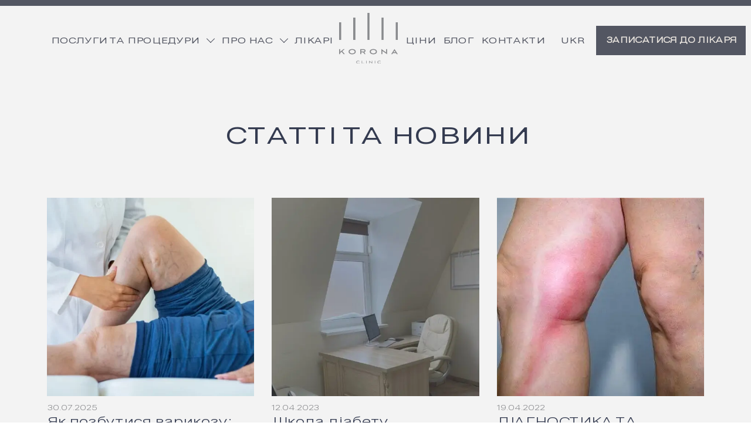

--- FILE ---
content_type: text/html; charset=UTF-8
request_url: https://koronamed.com/tsikavi-statti/
body_size: 13795
content:
<!DOCTYPE html>
<html lang="uk" prefix="og: https://ogp.me/ns#">
<head>
	<script>
    (function(c,l,a,r,i,t,y){
        c[a]=c[a]||function(){(c[a].q=c[a].q||[]).push(arguments)};
        t=l.createElement(r);t.async=1;t.src="https://www.clarity.ms/tag/"+i;
        y=l.getElementsByTagName(r)[0];y.parentNode.insertBefore(t,y);
    })(window, document, "clarity", "script", "stnp28u3up");
</script>

<!-- Google tag (gtag.js) -->
<script async src="https://www.googletagmanager.com/gtag/js?id=G-X47C8E50MW"></script>
<script>
  window.dataLayer = window.dataLayer || [];
  function gtag(){dataLayer.push(arguments);}
  gtag('js', new Date());

  gtag('config', 'G-X47C8E50MW');

  // Helper function to delay opening a URL until a gtag event is sent.
  // Call it in response to an action that should navigate to a URL.
  function gtagSendEvent(url) {
    var callback = function () {
      if (typeof url === 'string') {
        window.location = url;
      }
    };
    gtag('event', 'conversion_event_submit_lead_form', {
      'event_callback': callback,
      'event_timeout': 2000,
      // <event_parameters>
    });
    return false;
  }
</script>
    <meta charset="UTF-8">

    <!-- begin responsive-->
    <meta name="viewport" content="width=device-width, initial-scale=1">
    <meta http-equiv="x-ua-compatible" content="ie=edge">
    <!-- end responsive-->
        <!-- begin favicon block start-->
    <link rel="icon" type="image/png" href="https://koronamed.com/wp-content/uploads/2023/07/cropped-fav-korona.png" sizes="196x196"/>
    <link rel="apple-touch-icon" sizes="196x196" href="https://koronamed.com/wp-content/uploads/2023/07/cropped-fav-korona.png">
    <!-- end favicon block end-->

    
    <!-- begin custom browsers color-->
    <meta name="theme-color" content="#898A8D">
    <!-- end custom browsers color-->

    	
	<script type="application/ld+json">
{
  "@context": "https://schema.org",
  "@type": "MedicalClinic",
  "name": "Хірургічна клініка Корона",
  "image": "https://koronamed.com/wp-content/themes/corona/assets/img/header-logo.svg",
  "@id": "https://koronamed.com/",
  "url": "https://koronamed.com/",
  "telephone": "+38 068 776 65 54",
  "email": "mailto: koronamed.lv@gmail.com",
  "priceRange": "$",
  "address": {
    "@type": "PostalAddress",
    "streetAddress": "вул. Снопківська, 18",
    "addressLocality": "м. Львів",
    "postalCode": "79011",
    "addressCountry": "UA"
  },
  "geo": {
    "@type": "GeoCoordinates",
    "latitude": 49.8272073,
    "longitude": 24.0350139
  },
  "openingHoursSpecification": [{
    "@type": "OpeningHoursSpecification",
    "dayOfWeek": [
      "Monday",
      "Tuesday",
      "Wednesday",
      "Thursday",
      "Friday"
    ],
    "opens": "08:00",
    "closes": "18:00"
  },{
    "@type": "OpeningHoursSpecification",
    "dayOfWeek": "Saturday",
    "opens": "10:00",
    "closes": "15:00"
  }],
  "sameAs": [
    "https://www.facebook.com/Koronaclinic",
    "https://instagram.com/koronaclinic?igshid=YmMyMTA2M2Y="
  ] 
}
</script>
	
		
    
    
<!-- Search Engine Optimization by Rank Math - https://rankmath.com/ -->
<title>Статті та новини медичного центру Корона</title>
<meta name="description" content="Всі новини клініки Корона та цікаві статті. Дізнайтесь першими що відбувається у нас в клініках. Важлива інформація, корисні статті та багато іншого. Заходьте до нас на сайт"/>
<meta name="robots" content="follow, index, max-snippet:-1, max-video-preview:-1, max-image-preview:large"/>
<link rel="canonical" href="https://koronamed.com/tsikavi-statti/" />
<link rel="next" href="https://koronamed.com/tsikavi-statti/page/2/" />
<meta property="og:locale" content="uk_UA" />
<meta property="og:type" content="website" />
<meta property="og:title" content="Статті та новини медичного центру Корона" />
<meta property="og:description" content="Всі новини клініки Корона та цікаві статті. Дізнайтесь першими що відбувається у нас в клініках. Важлива інформація, корисні статті та багато іншого. Заходьте до нас на сайт" />
<meta property="og:url" content="https://koronamed.com/tsikavi-statti/" />
<meta property="og:site_name" content="Корона Медичний центр у Львові" />
<meta property="og:image" content="https://koronamed.com/wp-content/uploads/2023/07/cropped-fav-korona.png" />
<meta property="og:image:secure_url" content="https://koronamed.com/wp-content/uploads/2023/07/cropped-fav-korona.png" />
<meta property="og:image:width" content="512" />
<meta property="og:image:height" content="512" />
<meta property="og:image:type" content="image/png" />
<meta name="twitter:card" content="summary_large_image" />
<meta name="twitter:title" content="Статті та новини медичного центру Корона" />
<meta name="twitter:description" content="Всі новини клініки Корона та цікаві статті. Дізнайтесь першими що відбувається у нас в клініках. Важлива інформація, корисні статті та багато іншого. Заходьте до нас на сайт" />
<meta name="twitter:image" content="https://koronamed.com/wp-content/uploads/2023/07/cropped-fav-korona.png" />
<script type="application/ld+json" class="rank-math-schema">{"@context":"https://schema.org","@graph":[{"@type":"Place","@id":"https://koronamed.com/#place","geo":{"@type":"GeoCoordinates","latitude":"49.8273341","longitude":" 24.034963"},"hasMap":"https://www.google.com/maps/search/?api=1&amp;query=49.8273341, 24.034963","address":{"@type":"PostalAddress","streetAddress":"\u0421\u043d\u043e\u043f\u043a\u0456\u0432\u0441\u044c\u043a\u0430 18","addressLocality":"\u041b\u044c\u0432\u0456\u0432","addressRegion":"\u041b\u044c\u0432\u0456\u0432","postalCode":"79011","addressCountry":"Ukraine"}},{"@type":"MedicalClinic","@id":"https://koronamed.com/#organization","name":"\u041a\u043e\u0440\u043e\u043d\u0430 \u041c\u0435\u0434\u0438\u0447\u043d\u0438\u0439 \u0446\u0435\u043d\u0442\u0440 \u0443 \u041b\u044c\u0432\u043e\u0432\u0456","url":"https://koronamed.com","sameAs":["https://www.facebook.com/Koronaclinic"],"email":"koronamed.lv@gmail.com","address":{"@type":"PostalAddress","streetAddress":"\u0421\u043d\u043e\u043f\u043a\u0456\u0432\u0441\u044c\u043a\u0430 18","addressLocality":"\u041b\u044c\u0432\u0456\u0432","addressRegion":"\u041b\u044c\u0432\u0456\u0432","postalCode":"79011","addressCountry":"Ukraine"},"logo":{"@type":"ImageObject","@id":"https://koronamed.com/#logo","url":"https://koronamed.com/wp-content/uploads/2023/07/cropped-fav-korona.png","contentUrl":"https://koronamed.com/wp-content/uploads/2023/07/cropped-fav-korona.png","caption":"\u041a\u043e\u0440\u043e\u043d\u0430 \u041c\u0435\u0434\u0438\u0447\u043d\u0438\u0439 \u0446\u0435\u043d\u0442\u0440 \u0443 \u041b\u044c\u0432\u043e\u0432\u0456","inLanguage":"uk","width":"512","height":"512"},"priceRange":"$$$","openingHours":["Monday,Tuesday,Wednesday,Thursday,Friday 08:00-18:00","Saturday 10:00-15:00"],"legalName":"korona","location":{"@id":"https://koronamed.com/#place"},"image":{"@id":"https://koronamed.com/#logo"},"telephone":"+380687766554"},{"@type":"WebSite","@id":"https://koronamed.com/#website","url":"https://koronamed.com","name":"\u041a\u043e\u0440\u043e\u043d\u0430 \u041c\u0435\u0434\u0438\u0447\u043d\u0438\u0439 \u0446\u0435\u043d\u0442\u0440 \u0443 \u041b\u044c\u0432\u043e\u0432\u0456","alternateName":"\u041a\u043e\u0440\u043e\u043d\u0430 \u041c\u0435\u0434\u0438\u0447\u043d\u0438\u0439 \u0446\u0435\u043d\u0442\u0440 \u0443 \u041b\u044c\u0432\u043e\u0432\u0456","publisher":{"@id":"https://koronamed.com/#organization"},"inLanguage":"uk"},{"@type":"BreadcrumbList","@id":"https://koronamed.com/tsikavi-statti/#breadcrumb","itemListElement":[{"@type":"ListItem","position":"1","item":{"@id":"https://koronamed.com","name":"Korona"}}]},{"@type":"CollectionPage","@id":"https://koronamed.com/tsikavi-statti/#webpage","url":"https://koronamed.com/tsikavi-statti/","name":"\u0421\u0442\u0430\u0442\u0442\u0456 \u0442\u0430 \u043d\u043e\u0432\u0438\u043d\u0438 \u043c\u0435\u0434\u0438\u0447\u043d\u043e\u0433\u043e \u0446\u0435\u043d\u0442\u0440\u0443 \u041a\u043e\u0440\u043e\u043d\u0430","isPartOf":{"@id":"https://koronamed.com/#website"},"inLanguage":"uk","breadcrumb":{"@id":"https://koronamed.com/tsikavi-statti/#breadcrumb"}}]}</script>
<!-- /Rank Math WordPress SEO plugin -->

<link rel='dns-prefetch' href='//masonry.desandro.com' />
<link rel='dns-prefetch' href='//cdn.jsdelivr.net' />
		<!-- This site uses the Google Analytics by MonsterInsights plugin v9.11.1 - Using Analytics tracking - https://www.monsterinsights.com/ -->
		<!-- Note: MonsterInsights is not currently configured on this site. The site owner needs to authenticate with Google Analytics in the MonsterInsights settings panel. -->
					<!-- No tracking code set -->
				<!-- / Google Analytics by MonsterInsights -->
		<style id='wp-block-library-inline-css'>
:root{--wp-block-synced-color:#7a00df;--wp-block-synced-color--rgb:122,0,223;--wp-bound-block-color:var(--wp-block-synced-color);--wp-editor-canvas-background:#ddd;--wp-admin-theme-color:#007cba;--wp-admin-theme-color--rgb:0,124,186;--wp-admin-theme-color-darker-10:#006ba1;--wp-admin-theme-color-darker-10--rgb:0,107,160.5;--wp-admin-theme-color-darker-20:#005a87;--wp-admin-theme-color-darker-20--rgb:0,90,135;--wp-admin-border-width-focus:2px}@media (min-resolution:192dpi){:root{--wp-admin-border-width-focus:1.5px}}.wp-element-button{cursor:pointer}:root .has-very-light-gray-background-color{background-color:#eee}:root .has-very-dark-gray-background-color{background-color:#313131}:root .has-very-light-gray-color{color:#eee}:root .has-very-dark-gray-color{color:#313131}:root .has-vivid-green-cyan-to-vivid-cyan-blue-gradient-background{background:linear-gradient(135deg,#00d084,#0693e3)}:root .has-purple-crush-gradient-background{background:linear-gradient(135deg,#34e2e4,#4721fb 50%,#ab1dfe)}:root .has-hazy-dawn-gradient-background{background:linear-gradient(135deg,#faaca8,#dad0ec)}:root .has-subdued-olive-gradient-background{background:linear-gradient(135deg,#fafae1,#67a671)}:root .has-atomic-cream-gradient-background{background:linear-gradient(135deg,#fdd79a,#004a59)}:root .has-nightshade-gradient-background{background:linear-gradient(135deg,#330968,#31cdcf)}:root .has-midnight-gradient-background{background:linear-gradient(135deg,#020381,#2874fc)}:root{--wp--preset--font-size--normal:16px;--wp--preset--font-size--huge:42px}.has-regular-font-size{font-size:1em}.has-larger-font-size{font-size:2.625em}.has-normal-font-size{font-size:var(--wp--preset--font-size--normal)}.has-huge-font-size{font-size:var(--wp--preset--font-size--huge)}.has-text-align-center{text-align:center}.has-text-align-left{text-align:left}.has-text-align-right{text-align:right}.has-fit-text{white-space:nowrap!important}#end-resizable-editor-section{display:none}.aligncenter{clear:both}.items-justified-left{justify-content:flex-start}.items-justified-center{justify-content:center}.items-justified-right{justify-content:flex-end}.items-justified-space-between{justify-content:space-between}.screen-reader-text{border:0;clip-path:inset(50%);height:1px;margin:-1px;overflow:hidden;padding:0;position:absolute;width:1px;word-wrap:normal!important}.screen-reader-text:focus{background-color:#ddd;clip-path:none;color:#444;display:block;font-size:1em;height:auto;left:5px;line-height:normal;padding:15px 23px 14px;text-decoration:none;top:5px;width:auto;z-index:100000}html :where(.has-border-color){border-style:solid}html :where([style*=border-top-color]){border-top-style:solid}html :where([style*=border-right-color]){border-right-style:solid}html :where([style*=border-bottom-color]){border-bottom-style:solid}html :where([style*=border-left-color]){border-left-style:solid}html :where([style*=border-width]){border-style:solid}html :where([style*=border-top-width]){border-top-style:solid}html :where([style*=border-right-width]){border-right-style:solid}html :where([style*=border-bottom-width]){border-bottom-style:solid}html :where([style*=border-left-width]){border-left-style:solid}html :where(img[class*=wp-image-]){height:auto;max-width:100%}:where(figure){margin:0 0 1em}html :where(.is-position-sticky){--wp-admin--admin-bar--position-offset:var(--wp-admin--admin-bar--height,0px)}@media screen and (max-width:600px){html :where(.is-position-sticky){--wp-admin--admin-bar--position-offset:0px}}

/*# sourceURL=wp-block-library-inline-css */
</style><style id='global-styles-inline-css'>
:root{--wp--preset--aspect-ratio--square: 1;--wp--preset--aspect-ratio--4-3: 4/3;--wp--preset--aspect-ratio--3-4: 3/4;--wp--preset--aspect-ratio--3-2: 3/2;--wp--preset--aspect-ratio--2-3: 2/3;--wp--preset--aspect-ratio--16-9: 16/9;--wp--preset--aspect-ratio--9-16: 9/16;--wp--preset--color--black: #000000;--wp--preset--color--cyan-bluish-gray: #abb8c3;--wp--preset--color--white: #ffffff;--wp--preset--color--pale-pink: #f78da7;--wp--preset--color--vivid-red: #cf2e2e;--wp--preset--color--luminous-vivid-orange: #ff6900;--wp--preset--color--luminous-vivid-amber: #fcb900;--wp--preset--color--light-green-cyan: #7bdcb5;--wp--preset--color--vivid-green-cyan: #00d084;--wp--preset--color--pale-cyan-blue: #8ed1fc;--wp--preset--color--vivid-cyan-blue: #0693e3;--wp--preset--color--vivid-purple: #9b51e0;--wp--preset--gradient--vivid-cyan-blue-to-vivid-purple: linear-gradient(135deg,rgb(6,147,227) 0%,rgb(155,81,224) 100%);--wp--preset--gradient--light-green-cyan-to-vivid-green-cyan: linear-gradient(135deg,rgb(122,220,180) 0%,rgb(0,208,130) 100%);--wp--preset--gradient--luminous-vivid-amber-to-luminous-vivid-orange: linear-gradient(135deg,rgb(252,185,0) 0%,rgb(255,105,0) 100%);--wp--preset--gradient--luminous-vivid-orange-to-vivid-red: linear-gradient(135deg,rgb(255,105,0) 0%,rgb(207,46,46) 100%);--wp--preset--gradient--very-light-gray-to-cyan-bluish-gray: linear-gradient(135deg,rgb(238,238,238) 0%,rgb(169,184,195) 100%);--wp--preset--gradient--cool-to-warm-spectrum: linear-gradient(135deg,rgb(74,234,220) 0%,rgb(151,120,209) 20%,rgb(207,42,186) 40%,rgb(238,44,130) 60%,rgb(251,105,98) 80%,rgb(254,248,76) 100%);--wp--preset--gradient--blush-light-purple: linear-gradient(135deg,rgb(255,206,236) 0%,rgb(152,150,240) 100%);--wp--preset--gradient--blush-bordeaux: linear-gradient(135deg,rgb(254,205,165) 0%,rgb(254,45,45) 50%,rgb(107,0,62) 100%);--wp--preset--gradient--luminous-dusk: linear-gradient(135deg,rgb(255,203,112) 0%,rgb(199,81,192) 50%,rgb(65,88,208) 100%);--wp--preset--gradient--pale-ocean: linear-gradient(135deg,rgb(255,245,203) 0%,rgb(182,227,212) 50%,rgb(51,167,181) 100%);--wp--preset--gradient--electric-grass: linear-gradient(135deg,rgb(202,248,128) 0%,rgb(113,206,126) 100%);--wp--preset--gradient--midnight: linear-gradient(135deg,rgb(2,3,129) 0%,rgb(40,116,252) 100%);--wp--preset--font-size--small: 13px;--wp--preset--font-size--medium: 20px;--wp--preset--font-size--large: 36px;--wp--preset--font-size--x-large: 42px;--wp--preset--spacing--20: 0.44rem;--wp--preset--spacing--30: 0.67rem;--wp--preset--spacing--40: 1rem;--wp--preset--spacing--50: 1.5rem;--wp--preset--spacing--60: 2.25rem;--wp--preset--spacing--70: 3.38rem;--wp--preset--spacing--80: 5.06rem;--wp--preset--shadow--natural: 6px 6px 9px rgba(0, 0, 0, 0.2);--wp--preset--shadow--deep: 12px 12px 50px rgba(0, 0, 0, 0.4);--wp--preset--shadow--sharp: 6px 6px 0px rgba(0, 0, 0, 0.2);--wp--preset--shadow--outlined: 6px 6px 0px -3px rgb(255, 255, 255), 6px 6px rgb(0, 0, 0);--wp--preset--shadow--crisp: 6px 6px 0px rgb(0, 0, 0);}:where(.is-layout-flex){gap: 0.5em;}:where(.is-layout-grid){gap: 0.5em;}body .is-layout-flex{display: flex;}.is-layout-flex{flex-wrap: wrap;align-items: center;}.is-layout-flex > :is(*, div){margin: 0;}body .is-layout-grid{display: grid;}.is-layout-grid > :is(*, div){margin: 0;}:where(.wp-block-columns.is-layout-flex){gap: 2em;}:where(.wp-block-columns.is-layout-grid){gap: 2em;}:where(.wp-block-post-template.is-layout-flex){gap: 1.25em;}:where(.wp-block-post-template.is-layout-grid){gap: 1.25em;}.has-black-color{color: var(--wp--preset--color--black) !important;}.has-cyan-bluish-gray-color{color: var(--wp--preset--color--cyan-bluish-gray) !important;}.has-white-color{color: var(--wp--preset--color--white) !important;}.has-pale-pink-color{color: var(--wp--preset--color--pale-pink) !important;}.has-vivid-red-color{color: var(--wp--preset--color--vivid-red) !important;}.has-luminous-vivid-orange-color{color: var(--wp--preset--color--luminous-vivid-orange) !important;}.has-luminous-vivid-amber-color{color: var(--wp--preset--color--luminous-vivid-amber) !important;}.has-light-green-cyan-color{color: var(--wp--preset--color--light-green-cyan) !important;}.has-vivid-green-cyan-color{color: var(--wp--preset--color--vivid-green-cyan) !important;}.has-pale-cyan-blue-color{color: var(--wp--preset--color--pale-cyan-blue) !important;}.has-vivid-cyan-blue-color{color: var(--wp--preset--color--vivid-cyan-blue) !important;}.has-vivid-purple-color{color: var(--wp--preset--color--vivid-purple) !important;}.has-black-background-color{background-color: var(--wp--preset--color--black) !important;}.has-cyan-bluish-gray-background-color{background-color: var(--wp--preset--color--cyan-bluish-gray) !important;}.has-white-background-color{background-color: var(--wp--preset--color--white) !important;}.has-pale-pink-background-color{background-color: var(--wp--preset--color--pale-pink) !important;}.has-vivid-red-background-color{background-color: var(--wp--preset--color--vivid-red) !important;}.has-luminous-vivid-orange-background-color{background-color: var(--wp--preset--color--luminous-vivid-orange) !important;}.has-luminous-vivid-amber-background-color{background-color: var(--wp--preset--color--luminous-vivid-amber) !important;}.has-light-green-cyan-background-color{background-color: var(--wp--preset--color--light-green-cyan) !important;}.has-vivid-green-cyan-background-color{background-color: var(--wp--preset--color--vivid-green-cyan) !important;}.has-pale-cyan-blue-background-color{background-color: var(--wp--preset--color--pale-cyan-blue) !important;}.has-vivid-cyan-blue-background-color{background-color: var(--wp--preset--color--vivid-cyan-blue) !important;}.has-vivid-purple-background-color{background-color: var(--wp--preset--color--vivid-purple) !important;}.has-black-border-color{border-color: var(--wp--preset--color--black) !important;}.has-cyan-bluish-gray-border-color{border-color: var(--wp--preset--color--cyan-bluish-gray) !important;}.has-white-border-color{border-color: var(--wp--preset--color--white) !important;}.has-pale-pink-border-color{border-color: var(--wp--preset--color--pale-pink) !important;}.has-vivid-red-border-color{border-color: var(--wp--preset--color--vivid-red) !important;}.has-luminous-vivid-orange-border-color{border-color: var(--wp--preset--color--luminous-vivid-orange) !important;}.has-luminous-vivid-amber-border-color{border-color: var(--wp--preset--color--luminous-vivid-amber) !important;}.has-light-green-cyan-border-color{border-color: var(--wp--preset--color--light-green-cyan) !important;}.has-vivid-green-cyan-border-color{border-color: var(--wp--preset--color--vivid-green-cyan) !important;}.has-pale-cyan-blue-border-color{border-color: var(--wp--preset--color--pale-cyan-blue) !important;}.has-vivid-cyan-blue-border-color{border-color: var(--wp--preset--color--vivid-cyan-blue) !important;}.has-vivid-purple-border-color{border-color: var(--wp--preset--color--vivid-purple) !important;}.has-vivid-cyan-blue-to-vivid-purple-gradient-background{background: var(--wp--preset--gradient--vivid-cyan-blue-to-vivid-purple) !important;}.has-light-green-cyan-to-vivid-green-cyan-gradient-background{background: var(--wp--preset--gradient--light-green-cyan-to-vivid-green-cyan) !important;}.has-luminous-vivid-amber-to-luminous-vivid-orange-gradient-background{background: var(--wp--preset--gradient--luminous-vivid-amber-to-luminous-vivid-orange) !important;}.has-luminous-vivid-orange-to-vivid-red-gradient-background{background: var(--wp--preset--gradient--luminous-vivid-orange-to-vivid-red) !important;}.has-very-light-gray-to-cyan-bluish-gray-gradient-background{background: var(--wp--preset--gradient--very-light-gray-to-cyan-bluish-gray) !important;}.has-cool-to-warm-spectrum-gradient-background{background: var(--wp--preset--gradient--cool-to-warm-spectrum) !important;}.has-blush-light-purple-gradient-background{background: var(--wp--preset--gradient--blush-light-purple) !important;}.has-blush-bordeaux-gradient-background{background: var(--wp--preset--gradient--blush-bordeaux) !important;}.has-luminous-dusk-gradient-background{background: var(--wp--preset--gradient--luminous-dusk) !important;}.has-pale-ocean-gradient-background{background: var(--wp--preset--gradient--pale-ocean) !important;}.has-electric-grass-gradient-background{background: var(--wp--preset--gradient--electric-grass) !important;}.has-midnight-gradient-background{background: var(--wp--preset--gradient--midnight) !important;}.has-small-font-size{font-size: var(--wp--preset--font-size--small) !important;}.has-medium-font-size{font-size: var(--wp--preset--font-size--medium) !important;}.has-large-font-size{font-size: var(--wp--preset--font-size--large) !important;}.has-x-large-font-size{font-size: var(--wp--preset--font-size--x-large) !important;}
/*# sourceURL=global-styles-inline-css */
</style>

<style id='classic-theme-styles-inline-css'>
/*! This file is auto-generated */
.wp-block-button__link{color:#fff;background-color:#32373c;border-radius:9999px;box-shadow:none;text-decoration:none;padding:calc(.667em + 2px) calc(1.333em + 2px);font-size:1.125em}.wp-block-file__button{background:#32373c;color:#fff;text-decoration:none}
/*# sourceURL=/wp-includes/css/classic-themes.min.css */
</style>
<link rel='stylesheet' id='wp-review-slider-pro-public_combine-css' href='https://koronamed.com/wp-content/plugins/wp-google-places-review-slider/public/css/wprev-public_combine.css?ver=16.3'  media='all' />
<link rel='stylesheet' id='corona-css-9c24a623c5c0a6fc5c6a2b26dae76119-css' href='https://cdn.jsdelivr.net/npm/intl-tel-input@25.3.1/build/css/intlTelInput.css?ver=1.4.9'  media='all' />
<link rel='stylesheet' id='corona-css-86faf6b34e625cc1f462c50c2dd252ed-css' href='https://cdn.jsdelivr.net/npm/swiper@11/swiper-bundle.min.css?ver=1.4.9'  media='all' />
<link rel='stylesheet' id='corona-css-5d0abcacdd848e464f4496d69ceced43-css' href='https://koronamed.com/wp-content/themes/corona/assets/css/foundation.css?ver=1.4.9'  media='all' />
<link rel='stylesheet' id='corona-css-9f8975f9fca3d4d4a26d930eea004dd9-css' href='https://koronamed.com/wp-content/themes/corona/assets/css/app.css?ver=1.4.9'  media='all' />
<link rel='stylesheet' id='corona-css-34ea31927a94b390ac68ba61fefc0b03-css' href='https://koronamed.com/wp-content/themes/corona/assets/css/uncompressed.css?ver=1.4.9'  media='all' />
<link rel='stylesheet' id='corona-theme-style-css' href='https://koronamed.com/wp-content/themes/corona/assets/theme.css?ver=1.4.9'  media='all' />
<link rel='stylesheet' id='corona-style-css' href='https://koronamed.com/wp-content/themes/corona/style.css?ver=1.4.9'  media='all' />
<script  src="https://koronamed.com/wp-includes/js/jquery/jquery.min.js?ver=3.7.1" id="jquery-core-js"></script>
<script  src="https://koronamed.com/wp-includes/js/jquery/jquery-migrate.min.js?ver=3.4.1" id="jquery-migrate-js"></script>
		<style id="wp-custom-css">
			.doctors > .container {
	padding-left: 50px;
	padding-right: 50px;
}
.doctors__list .owl-nav {
	  position: absolute;
    top: 50%;
    transform: translateY(-50%);
    width: 100%;
    display: flex;
    justify-content: space-between;
}
.doctors__list.owl-carousel .owl-nav button.owl-next, .doctors__list.owl-carousel .owl-nav button.owl-prev {
	font-size: 80px;
}
.doctors__list.owl-carousel .owl-nav button.owl-next {
	transform: translateX(50px);
}		</style>
			<!--[if lt IE 9]><script src="http://cdnjs.cloudflare.com/ajax/libs/html5shiv/3.7.2/html5shiv.min.js"></script><![endif]-->

	
    <script defer src="https://unpkg.com/alpinejs@3.x.x/dist/cdn.min.js"></script>
    <script src="https://koronamed.com/wp-content/themes/corona/assets/popup-form.js?v=1.4.9"></script>
	</head>	
<body class="blog wp-theme-corona">
<!-- Google Tag Manager (noscript) -->
<noscript><iframe src="https://www.googletagmanager.com/ns.html?id=GTM-MM799Q3J"
height="0" width="0" style="display:none;visibility:hidden"></iframe></noscript>
<!-- End Google Tag Manager (noscript) -->

<div class="main-wrap no-js">
    <div class="header-new" id="myHeader">

    <div class="header top-header">
        <div class="container">
            <div class="header__phones header__phones-two">
    <div class="header__phones-item header__addresses">
        <a class="header__addresses-item" href="https://goo.gl/maps/rD1CdCtnvDszoEYKA" target="_blank" 
            rel="nofollow noopener noreferrer"><span>м. Львів</span><span>вул. Снопківська, 18</span></a>

        <div class="header__addresses-item"><span>Пн - Пт: 8:00-19:00</span><span>Сб: 10:00-19:00</span></div>
    </div>

    <div class="header__phones-item">
        

<div class="soc lowop" style="display: flex;justify-content:space-around;width:150px;">
            <a href="https://www.facebook.com/Koronaclinic" target="_blank" rel="nofollow noopener noreferrer" style="display: flex;align-items: center;"
        title="Facebook" aria-label="Facebook">
                    <img src="https://koronamed.com/wp-content/webp-express/webp-images/uploads/2023/08/facebook-app-symbol.png.webp" width="20" height="20" alt="Facebook">
                </a>
            <a href="https://instagram.com/koronaclinic?igshid=YmMyMTA2M2Y=" target="_blank" rel="nofollow noopener noreferrer" style="display: flex;align-items: center;"
        title="Instagram" aria-label="Instagram">
                    <img src="https://koronamed.com/wp-content/webp-express/webp-images/uploads/2023/08/instagram.png.webp" width="20" height="20" alt="Instagram">
                </a>
            <a href="viber://chat?service=28709" target="_blank" rel="nofollow noopener noreferrer" style="display: flex;align-items: center;"
        title="Viber" aria-label="Viber">
                    <img src="https://koronamed.com/wp-content/webp-express/webp-images/uploads/2023/08/viber.png.webp" width="20" height="20" alt="Viber">
                </a>
    </div>


                    <a class="header__phone" href="tel:+380687766554">+38 (068) 776 65 54</a>
                    <a class="header__phone" href="tel:+380502829868">+38 (050) 282 98 68</a>
        
            </div>
</div>        </div>
    </div>

    <!--BEGIN header-->
    <div class="header my-header">
        <div class="container">
            <a class="mobile-logo" href="https://koronamed.com/"><img src="https://koronamed.com/wp-content/themes/corona/assets/img/header-logo.svg" alt="Корона"></a>

            <div class="header__phones header__phones-mob">
            <a class="header__phone" href="tel:+380687766554">+38 (068) 776 65 54</a>
            <a class="header__phone" href="tel:+380502829868">+38 (050) 282 98 68</a>
    </div>        
        
<nav class="header__nav" id="header__nav">
	<ul class="menu">
		
				<li class="menu__item menu__item--parent">
					<div class="menu__link"><a href="https://koronamed.com/services/">Послуги та процедури</a></div>

										<ul class="submenu">
													<li class="submenu__item">
								<a class="submenu__link" href="https://koronamed.com/services/sudinna-khirurgiya/">Судинна хірургія у Львові</a></li>
													<li class="submenu__item">
								<a class="submenu__link" href="https://koronamed.com/services/uzd/">УЛЬТРАЗВУКОВА ДІАГНОСТИКА</a></li>
													<li class="submenu__item">
								<a class="submenu__link" href="https://koronamed.com/services/endoskopiya/">ЕНДОСКОПІЯ У ЛЬВОВІ</a></li>
													<li class="submenu__item">
								<a class="submenu__link" href="https://koronamed.com/services/plastichna-khirurgiya/">ПЛАСТИЧНА ХІРУРГІЯ</a></li>
													<li class="submenu__item">
								<a class="submenu__link" href="https://koronamed.com/services/estetichna-medicina/">Косметологія</a></li>
													<li class="submenu__item">
								<a class="submenu__link" href="https://koronamed.com/services/">Всі послуги</a></li>
											</ul>
									</li>

						
				
			
				<li class="menu__item menu__item--parent">
					<div class="menu__link"><a href="https://koronamed.com/pro-nas/">Про нас</a></div>

										<ul class="submenu">
													<li class="submenu__item">
								<a class="submenu__link" href="https://koronamed.com/pro-nas/">Про клініку</a></li>
													<li class="submenu__item">
								<a class="submenu__link" href="/#history">Історія</a></li>
													<li class="submenu__item">
								<a class="submenu__link" href="https://koronamed.com/nashi-palati/">Наші палати</a></li>
													<li class="submenu__item">
								<a class="submenu__link" href="https://koronamed.com/nashe-obladnannia/">Наше обладнання</a></li>
													<li class="submenu__item">
								<a class="submenu__link" href="https://koronamed.com/galereya/">До/Після лікування</a></li>
													<li class="submenu__item">
								<a class="submenu__link" href="https://koronamed.com/vidguki/">Відгуки</a></li>
													<li class="submenu__item">
								<a class="submenu__link" href="https://maps.app.goo.gl/Brm2U8hJZw8WDvLm6">3D-тур</a></li>
											</ul>
									</li>

						
				
			
				<li class="menu__item">
					<div class="menu__link"><a href="https://koronamed.com/doctors/">Лікарі</a></div>

									</li>

									<li class="menu__item menu__item--logo"><a class="menu__link" href="https://koronamed.com/"><img src="https://koronamed.com/wp-content/themes/corona/assets/img/header-logo.svg" alt="Korona"></a></li>
						
				
			
				<li class="menu__item">
					<div class="menu__link"><a href="https://koronamed.com/prejskurant/">Ціни</a></div>

									</li>

						
				
			
				<li class="menu__item">
					<div class="menu__link"><a href="https://koronamed.com/tsikavi-statti/">Блог</a></div>

									</li>

						
				
			
				<li class="menu__item">
					<div class="menu__link"><a href="https://koronamed.com/contact/">Контакти</a></div>

									</li>

						
				
				</ul>
</nav>
        
        

	<div class="header__lang">
		<select onchange="changeLanguage(this)">
		
			<option value="https://koronamed.com/tsikavi-statti/" 
				selected					>Ukr</option>
		
		
			<option value="https://koronamed.com/en/articles-and-news/" 
									>En</option>
		
				</select>
	</div>


        <button class="top__button-two btn popup-open" data-popup="step-01">записатися до лікаря</button>
        
        <!--begin burger-->
        <div class="burger" id="burger">
            <!--<input class="burger__input" type="checkbox" id="burger__input">
            <label class="burger__label" for="burger__input"></label>-->
            <svg id="burgerOpen" width="32" height="21" viewBox="0 0 32 21" fill="none" xmlns="http://www.w3.org/2000/svg">
                <path d="M26 21H0V18H26V21ZM32 12H0V9H32V12ZM26 3H0V0H26V3Z" fill="#535662"/>
            </svg>
            <svg id="burgerClose" width="32" height="24" viewBox="0 0 34 34" fill="none" xmlns="http://www.w3.org/2000/svg">
                <path fill-rule="evenodd" clip-rule="evenodd" d="M0.46967 0.46967C0.762563 0.176777 1.23744 0.176777 1.53033 0.46967L17 15.9393L32.4697 0.46967C32.7626 0.176777 33.2374 0.176777 33.5303 0.46967C33.8232 0.762563 33.8232 1.23744 33.5303 1.53033L18.0607 17L33.5303 32.4697C33.8232 32.7626 33.8232 33.2374 33.5303 33.5303C33.2374 33.8232 32.7626 33.8232 32.4697 33.5303L17 18.0607L1.53033 33.5303C1.23744 33.8232 0.762563 33.8232 0.46967 33.5303C0.176777 33.2374 0.176777 32.7626 0.46967 32.4697L15.9393 17L0.46967 1.53033C0.176777 1.23744 0.176777 0.762563 0.46967 0.46967Z" fill="black"/>
            </svg>
        </div>
        <!--end burger-->
        </div>
        
        <div class="container btn-block">
        

<div class="soc lowop soc-mob" style="display: flex;justify-content:space-around;width:150px;">
            <a href="https://www.facebook.com/Koronaclinic" target="_blank" rel="nofollow noopener noreferrer" style="display: flex;align-items: center;"
        title="Facebook" aria-label="Facebook">
                    <img src="https://koronamed.com/wp-content/webp-express/webp-images/uploads/2023/05/fb.png.webp" width="20" height="20" alt="Facebook">
                </a>
            <a href="https://instagram.com/koronaclinic?igshid=YmMyMTA2M2Y=" target="_blank" rel="nofollow noopener noreferrer" style="display: flex;align-items: center;"
        title="Instagram" aria-label="Instagram">
                    <img src="https://koronamed.com/wp-content/webp-express/webp-images/uploads/2023/05/instagram.png.webp" width="20" height="20" alt="Instagram">
                </a>
            <a href="viber://chat?service=28709" target="_blank" rel="nofollow noopener noreferrer" style="display: flex;align-items: center;"
        title="Viber" aria-label="Viber">
                    <img src="https://koronamed.com/wp-content/webp-express/webp-images/uploads/2023/05/viber.png.webp" width="20" height="20" alt="Viber">
                </a>
    </div>

        <button class="top__button top__button-some btn popup-open" data-popup="step-01">записатися до лікаря</button>
        <a class="header__addresses-stiky" href="https://goo.gl/maps/rD1CdCtnvDszoEYKA" target="_blank" 
            rel="nofollow noopener noreferrer"><span>м. Львів</span><span>вул. Снопківська, 18</span></a>
        </div>
    </div>
    <!--END   header-->

    </div><!-- /#myHeader -->
<!--begin content-->
<main class="main">
	<div class="breadcrumbs-rank" style="display: none">
		<nav aria-label="breadcrumbs" class="rank-math-breadcrumb"><p><a href="https://koronamed.com">Korona</a><span class="separator"> - </span><span class="last">Статті та новини</span></p></nav>	</div>
<div class="articles">
          <div class="section-header">
            <h1 class="section-header__title">Статті та новини</h1>
          </div>
          <div class="container">

                        <!--BEGIN articles-sec__list-->
            <ul class="articles-sec__list">

                                <li class="articles__item"><a class="articles__link" href="https://koronamed.com/varykoz-metody-likuvannia-symptomy-ta-profilaktyka/">
                    <div class="articles__img">
                        <img src="https://koronamed.com/wp-content/uploads/2025/07/varykoz-ven-1024x575.webp" class="attachment-large size-large wp-post-image" alt="Лікар оглядає пацієнту ногу з варикозом" decoding="async" fetchpriority="high" srcset="https://koronamed.com/wp-content/uploads/2025/07/varykoz-ven-1024x575.webp 1024w,   https://koronamed.com/wp-content/uploads/2025/07/varykoz-ven-300x169.webp 300w,   https://koronamed.com/wp-content/uploads/2025/07/varykoz-ven-768x431.webp 768w,   https://koronamed.com/wp-content/uploads/2025/07/varykoz-ven.webp 1280w" sizes="(max-width: 640px) 100vw, 640px" />                    </div>
                    <div class="articles__date">30.07.2025</div>
                    <div class="articles__title">Як позбутися варикозу: сучасні методи лікування, симптоми та профілактика</div>
                    </a></li>
                                <li class="articles__item"><a class="articles__link" href="https://koronamed.com/shkola-diabetu/">
                    <div class="articles__img">
                        <img src="https://koronamed.com/wp-content/webp-express/webp-images/uploads/2023/04/зображення_viber_2023-04-10_12-47-05-236-1024x724.jpg.webp" class="attachment-large size-large wp-post-image" alt="" decoding="async" srcset="https://koronamed.com/wp-content/webp-express/webp-images/uploads/2023/04/зображення_viber_2023-04-10_12-47-05-236-1024x724.jpg.webp 1024w,  https://koronamed.com/wp-content/webp-express/webp-images/uploads/2023/04/зображення_viber_2023-04-10_12-47-05-236-300x212.jpg.webp 300w,  https://koronamed.com/wp-content/webp-express/webp-images/uploads/2023/04/зображення_viber_2023-04-10_12-47-05-236-768x543.jpg.webp 768w,  https://koronamed.com/wp-content/webp-express/webp-images/uploads/2023/04/зображення_viber_2023-04-10_12-47-05-236.jpg.webp 1074w" sizes="(max-width: 640px) 100vw, 640px" />                    </div>
                    <div class="articles__date">12.04.2023</div>
                    <div class="articles__title">Школа діабету</div>
                    </a></li>
                                <li class="articles__item"><a class="articles__link" href="https://koronamed.com/diagnostika-ta-likuvannya-tromboflebitu/">
                    <div class="articles__img">
                        <img src="https://koronamed.com/wp-content/webp-express/webp-images/uploads/2022/12/16503549939411-770x480-1.jpg.webp" class="attachment-large size-large wp-post-image" alt="" decoding="async" srcset="https://koronamed.com/wp-content/webp-express/webp-images/uploads/2022/12/16503549939411-770x480-1.jpg.webp 650w,  https://koronamed.com/wp-content/webp-express/webp-images/uploads/2022/12/16503549939411-770x480-1-300x184.jpg.webp 300w" sizes="(max-width: 640px) 100vw, 640px" />                    </div>
                    <div class="articles__date">19.04.2022</div>
                    <div class="articles__title">ДІАГНОСТИКА ТА ЛІКУВАННЯ ТРОМБОФЛЕБІТУ</div>
                    </a></li>
                                <li class="articles__item"><a class="articles__link" href="https://koronamed.com/likuvannya-trofichnih-virazok/">
                    <div class="articles__img">
                        <img src="https://koronamed.com/wp-content/webp-express/webp-images/uploads/2022/12/16503552542044-770x480-1.jpg.webp" class="attachment-large size-large wp-post-image" alt="" decoding="async" srcset="https://koronamed.com/wp-content/webp-express/webp-images/uploads/2022/12/16503552542044-770x480-1.jpg.webp 770w,  https://koronamed.com/wp-content/webp-express/webp-images/uploads/2022/12/16503552542044-770x480-1-300x187.jpg.webp 300w,  https://koronamed.com/wp-content/webp-express/webp-images/uploads/2022/12/16503552542044-770x480-1-768x479.jpg.webp 768w" sizes="(max-width: 640px) 100vw, 640px" />                    </div>
                    <div class="articles__date">19.04.2022</div>
                    <div class="articles__title">ЛІКУВАННЯ ТРОФІЧНИХ ВИРАЗОК</div>
                    </a></li>
                                <li class="articles__item"><a class="articles__link" href="https://koronamed.com/naslidki-lazernogo-likuvannya-ven/">
                    <div class="articles__img">
                        <img src="https://koronamed.com/wp-content/webp-express/webp-images/uploads/2022/12/666.jpg.webp" class="attachment-large size-large wp-post-image" alt="" decoding="async" srcset="https://koronamed.com/wp-content/webp-express/webp-images/uploads/2022/12/666.jpg.webp 650w,  https://koronamed.com/wp-content/webp-express/webp-images/uploads/2022/12/666-300x198.jpg.webp 300w" sizes="(max-width: 640px) 100vw, 640px" />                    </div>
                    <div class="articles__date">19.04.2022</div>
                    <div class="articles__title">Наслідки лазерного лікування вен</div>
                    </a></li>
                                <li class="articles__item"><a class="articles__link" href="https://koronamed.com/rekomendatsii-patsientam-pered-lazernim-likuvannyam-ven/">
                    <div class="articles__img">
                        <img src="https://koronamed.com/wp-content/webp-express/webp-images/uploads/2022/12/16491447983849-770x480-1.jpg.webp" class="attachment-large size-large wp-post-image" alt="" decoding="async" srcset="https://koronamed.com/wp-content/webp-express/webp-images/uploads/2022/12/16491447983849-770x480-1.jpg.webp 591w,  https://koronamed.com/wp-content/webp-express/webp-images/uploads/2022/12/16491447983849-770x480-1-300x195.jpg.webp 300w" sizes="(max-width: 591px) 100vw, 591px" />                    </div>
                    <div class="articles__date">29.03.2022</div>
                    <div class="articles__title">РЕКОМЕНДАЦІЇ ПАЦІЄНТАМ ПЕРЕД ЛАЗЕРНИМ ЛІКУВАННЯМ ВЕН</div>
                    </a></li>
                                <li class="articles__item"><a class="articles__link" href="https://koronamed.com/sudinni-zirochki-na-nogah/">
                    <div class="articles__img">
                        <img src="https://koronamed.com/wp-content/webp-express/webp-images/uploads/2022/12/16491448088329-770x480-1.jpg.webp" class="attachment-large size-large wp-post-image" alt="" decoding="async" srcset="https://koronamed.com/wp-content/webp-express/webp-images/uploads/2022/12/16491448088329-770x480-1.jpg.webp 728w,  https://koronamed.com/wp-content/webp-express/webp-images/uploads/2022/12/16491448088329-770x480-1-300x175.jpg.webp 300w" sizes="(max-width: 640px) 100vw, 640px" />                    </div>
                    <div class="articles__date">29.03.2022</div>
                    <div class="articles__title">СУДИННІ ЗІРОЧКИ НА НОГАХ</div>
                    </a></li>
                                <li class="articles__item"><a class="articles__link" href="https://koronamed.com/onlajn-konsulytatsii/">
                    <div class="articles__img">
                        <img src="https://koronamed.com/wp-content/webp-express/webp-images/uploads/2022/12/15888577394671-770x480-1.jpg.webp" class="attachment-large size-large wp-post-image" alt="" decoding="async" srcset="https://koronamed.com/wp-content/webp-express/webp-images/uploads/2022/12/15888577394671-770x480-1.jpg.webp 600w,  https://koronamed.com/wp-content/webp-express/webp-images/uploads/2022/12/15888577394671-770x480-1-300x184.jpg.webp 300w" sizes="(max-width: 600px) 100vw, 600px" />                    </div>
                    <div class="articles__date">03.04.2020</div>
                    <div class="articles__title">Онлайн-консультації</div>
                    </a></li>
                                <li class="articles__item"><a class="articles__link" href="https://koronamed.com/stattya-3/">
                    <div class="articles__img">
                        <img src="https://koronamed.com/wp-content/webp-express/webp-images/uploads/2022/11/article-top-1024x488.jpg.webp" class="attachment-large size-large wp-post-image" alt="" decoding="async" srcset="https://koronamed.com/wp-content/webp-express/webp-images/uploads/2022/11/article-top-1024x488.jpg.webp 1024w,  https://koronamed.com/wp-content/webp-express/webp-images/uploads/2022/11/article-top-300x143.jpg.webp 300w,  https://koronamed.com/wp-content/webp-express/webp-images/uploads/2022/11/article-top-768x366.jpg.webp 768w,  https://koronamed.com/wp-content/webp-express/webp-images/uploads/2022/11/article-top-1536x731.jpg.webp 1536w,  https://koronamed.com/wp-content/webp-express/webp-images/uploads/2022/11/article-top.jpg.webp 1680w" sizes="(max-width: 640px) 100vw, 640px" />                    </div>
                    <div class="articles__date">19.02.2020</div>
                    <div class="articles__title">Седація, або поверхневий медикаментозний сон</div>
                    </a></li>
                                <li class="articles__item"><a class="articles__link" href="https://koronamed.com/nagorodu-zasluzhenij-likar-ukraini-otrimala-kurilyak-olyga-borisivna/">
                    <div class="articles__img">
                        <img src="https://koronamed.com/wp-content/webp-express/webp-images/uploads/2022/12/1.jpg.webp" class="attachment-large size-large wp-post-image" alt="" decoding="async" srcset="https://koronamed.com/wp-content/webp-express/webp-images/uploads/2022/12/1.jpg.webp 740w,  https://koronamed.com/wp-content/webp-express/webp-images/uploads/2022/12/1-300x195.jpg.webp 300w" sizes="(max-width: 640px) 100vw, 640px" />                    </div>
                    <div class="articles__date">23.01.2020</div>
                    <div class="articles__title">The honorary title and state award “Honored Doctor of Ukraine” was awarded to Olga Borisovna Kuryliak, a cardiologist of the highest category.</div>
                    </a></li>
                                <li class="articles__item"><a class="articles__link" href="https://koronamed.com/u-ternopoli-vidbulosya-urochiste-vidkrittya/">
                    <div class="articles__img">
                        <img src="https://koronamed.com/wp-content/webp-express/webp-images/uploads/2022/12/3.jpg.webp" class="attachment-large size-large wp-post-image" alt="" decoding="async" srcset="https://koronamed.com/wp-content/webp-express/webp-images/uploads/2022/12/3.jpg.webp 770w,  https://koronamed.com/wp-content/webp-express/webp-images/uploads/2022/12/3-300x187.jpg.webp 300w,  https://koronamed.com/wp-content/webp-express/webp-images/uploads/2022/12/3-768x479.jpg.webp 768w" sizes="(max-width: 640px) 100vw, 640px" />                    </div>
                    <div class="articles__date">27.11.2019</div>
                    <div class="articles__title">У ТЕРНОПОЛІ ВІДБУЛОСЯ УРОЧИСТЕ ВІДКРИТТЯ МЕДИЧНОГО КЛАСТЕРУ</div>
                    </a></li>
                                <li class="articles__item"><a class="articles__link" href="https://koronamed.com/hirurgichna-klinika-koronamed-otrimala-vidznaku-chista-likarnya-bezpechna-dlya-patsienta/">
                    <div class="articles__img">
                        <img src="https://koronamed.com/wp-content/webp-express/webp-images/uploads/2022/12/2.jpg.webp" class="attachment-large size-large wp-post-image" alt="" decoding="async" srcset="https://koronamed.com/wp-content/webp-express/webp-images/uploads/2022/12/2.jpg.webp 770w,  https://koronamed.com/wp-content/webp-express/webp-images/uploads/2022/12/2-300x187.jpg.webp 300w,  https://koronamed.com/wp-content/webp-express/webp-images/uploads/2022/12/2-768x479.jpg.webp 768w" sizes="(max-width: 640px) 100vw, 640px" />                    </div>
                    <div class="articles__date">15.11.2019</div>
                    <div class="articles__title">ХІРУРГІЧНА КЛІНІКА &#8220;КОРОНА&#8221; ОТРИМАЛА ВІДЗНАКУ &#8220;ЧИСТА ЛІКАРНЯ БЕЗПЕЧНА ДЛЯ ПАЦІЄНТА&#8221;</div>
                    </a></li>
                              
            </ul>
            <!--END   articles-sec__list-->
            
                        <!--begin pagination-->
            <div class="pagination">
              <ul class="pagination__list">
                <li class="pagination__item"><a class="pagination__link active" 
                    href="https://koronamed.com/tsikavi-statti/">1</a></li>

                                
                
                
                <li class="pagination__item"><a class="pagination__link" 
                    href="https://koronamed.com/tsikavi-statti/page/2/">2</a></li>

                                <li class="pagination__item pagination-arr__right"><a class="pagination__link" 
                    href="https://koronamed.com/tsikavi-statti/page/2/"><span>наступна</span>
                    <svg>
                      <use xlink:href="https://koronamed.com/wp-content/themes/corona/assets/img/sprite.svg#arr-right"></use>
                    </svg></a></li>
                
              </ul>
            </div>
            <!--end pagination-->
            
          </div>
        </div>

	</main>
<!--end content-->
<!--BEGIN footer-->
<footer class="footer">
    <div class="container">
        <!--BEGIN footer-top-->
        <div class="footer-top">        
            <div class="footer-top__item">
    <a class="footer-top__logo" href="https://koronamed.com/"><img src="https://koronamed.com/wp-content/themes/corona/assets/img/logo.svg" alt="Korona"></a>
<br><p>
    Ліцензія №03/0308-М<br>від 03.08.2017    </p>

            <div class="footer-top__item-title">соцмережі</div>
        <div class="footer-top__item-link footer-top__item-link--social">
                        <a href="https://www.facebook.com/Koronaclinic" target="_blank" rel="nofollow noopener noreferrer" style="display: flex;align-items: center;margin-right:15px;">
                                <img src="https://koronamed.com/wp-content/webp-express/webp-images/uploads/2023/05/fb.png.webp" width="20" height="20" alt="Facebook" style="margin-right:5px">
                                Facebook</a>
                        <a href="https://instagram.com/koronaclinic?igshid=YmMyMTA2M2Y=" target="_blank" rel="nofollow noopener noreferrer" style="display: flex;align-items: center;margin-right:15px;">
                                <img src="https://koronamed.com/wp-content/webp-express/webp-images/uploads/2023/05/instagram.png.webp" width="20" height="20" alt="Facebook" style="margin-right:5px">
                                Instagram</a>
                        <a href="viber://chat?service=28709" target="_blank" rel="nofollow noopener noreferrer" style="display: flex;align-items: center;margin-right:15px;">
                                <img src="https://koronamed.com/wp-content/webp-express/webp-images/uploads/2023/05/viber.png.webp" width="20" height="20" alt="Facebook" style="margin-right:5px">
                                Viber</a>
                    </div>
        <a class="footer-top__item-link" href="mailto:koronamed.lv@gmail.com" target="_blank" style="margin-top:10px;">koronamed.lv@gmail.com</a>
    </div>

<div class="footer-top__item-wrap">

    <div class="footer-top__item">
                    <a class="footer-top__item-phone" href="tel:+380687766554">+38 (068) 776 65 54</a>
                    <a class="footer-top__item-phone" href="tel:+380502829868">+38 (050) 282 98 68</a>
        
                    <a class="footer-top__item-link" href="https://goo.gl/maps/rD1CdCtnvDszoEYKA" target="_blank" rel="nofollow noopener noreferrer">
            <span>м. Львів</span><span>вул. Снопківська, 18</span></a>
        
                    <div class="footer-top__item-title">графік роботи</div>
            <div class="footer-top__item-link"><span>Пн - Пт: 8:00-19:00</span><span>Сб: 10:00-19:00</span></div>
         
    </div>
    
</div>

<div class="footer-top__item">
    <div class="footer-top__item-title">Послуги</div>
    <!--BEGIN footer-middle-->
<div class="footer-middle">
            
        <div class="footer-middle__item">
        <div class="footer-middle__item-lists">

                        <ul class="footer-middle__item-list">
                                            <li>
                            <a href="https://koronamed.com/services/sudinna-khirurgiya/">Судинна хірургія</a></li>
                                            <li>
                            <a href="https://koronamed.com/services/plastichna-khirurgiya/">ПЛАСТИЧНА ХІРУРГІЯ</a></li>
                                            <li>
                            <a href="https://koronamed.com/services/estetichna-medicina/">Естетична медицина</a></li>
                                            <li>
                            <a href="https://koronamed.com/services/kompleksne-obstezhennya/">КОМПЛЕКСНЕ ОБСТЕЖЕННЯ ОРГАНІЗМУ</a></li>
                                            <li>
                            <a href="https://koronamed.com/services/endoskopiya/">Ендоскопія</a></li>
                                            <li>
                            <a href="https://koronamed.com/services/otolaringologiya/">ОТОЛАРИНГОЛОГІЯ (ЛОР)</a></li>
                                            <li>
                            <a href="https://koronamed.com/services/ginekologiya/">Гінекологія</a></li>
                                            <li>
                            <a href="https://koronamed.com/services/proktologiya/">ПРОКТОЛОГІЯ</a></li>
                                    </ul>
                
        </div>
    </div>
        <div class="footer-middle__item">
        <div class="footer-middle__item-lists">

                        <ul class="footer-middle__item-list">
                                            <li>
                            <a href="https://koronamed.com/pro-nas/">Про нас</a></li>
                                            <li>
                            <a href="https://koronamed.com/prejskurant/">Ціни</a></li>
                                            <li>
                            <a href="https://koronamed.com/galereya/">До/Після лікування</a></li>
                                            <li>
                            <a href="https://koronamed.com/en/obladnannia/">Обладнання</a></li>
                                            <li>
                            <a href="https://koronamed.com/doctors/">Лікарі</a></li>
                                            <li>
                            <a href="https://koronamed.com/vidguki/">Відгуки</a></li>
                                            <li>
                            <a href="https://koronamed.com/tsikavi-statti/">Блог</a></li>
                                            <li>
                            <a href="https://koronamed.com/contact/">Контакти</a></li>
                                    </ul>
                
        </div>
    </div>
       

        
</div>
<!--END   footer-middle-->

    <button class="footer-middle__item-btn btn">записатися до лікаря</button>
</div>
        </div>
        <!--END   footer-top-->

                
        <!--BEGIN footer-bottom-->
        <div class="footer-bottom">
            <div class="footer-bottom__copyright">© 2026 | korona clinic</div>

            <div class="footer-bottom__right">
                        <a class="footer-bottom__right-link" href="https://krasnykstudio.com.ua">Developed by Krasnyk Studio</a>
            <a class="footer-bottom__right-link" href="https://koronamed.com/privacy-policy/">Політика конфіденційності</a>
        
            
                

        <div class="footer-bottom__right-lang">Ukr</div>
    
            </div>
        </div>
        <!--END   footer-bottom-->
    </div>
</footer>
<!--END   footer-->

	
<div x-data="popupForm()" x-init="start">
<!--begin popups-->
<div class="popup__layer" id="popup__layer"></div>
	
      <!--BEGIN STEP 01-->
      <div class="popup step-01" id="step-01">
        <div class="popup__close">
          <svg>
            <use xlink:href="https://koronamed.com/wp-content/themes/corona/assets/img/sprite.svg#close"></use>
          </svg>
        </div>
        <div class="popup__inn">
          <!--BEGIN popup-progress-->
          <div class="popup-progress">
            <div class="popup-progress__item active">
              <div class="popup-progress__bar"></div>
              <div class="popup-progress__text"></div>
            </div>
            <div class="popup-progress__item active">
              <div class="popup-progress__bar"></div>
              <div class="popup-progress__text"></div>
            </div>
          </div>
          <!--END   popup-progress-->
          <!--BEGIN popup-header-->
          <div class="popup-header">
            <div class="h2 popup__title">записатися до лікаря</div>
          </div>
          <!--END   popup-header-->
          <!--BEGIN popup-form-->
          <form class="popup__form popup-form" @submit="singleStep" action="https://koronamed.com/wp-admin/admin-ajax.php">
            <input type="hidden" id="nonce" value="8d7aae66a9">
            <input type="hidden" name="single_step" value="1">
            <!--BEGIN popup-form__col-->
            <div class="popup-form__col" style="width: 100%;">
              <div class="popup-form__input input" :class="{error: typeof errors.name !== 'undefined' && errors.name}">
                <input name="name" placeholder="Ім’я та Прізвище *" required data-need-to-clear>
                <span class="error-message" x-show="typeof errors.name !== 'undefined' && errors.name">Поле не може бути пустим</span>
                <span class="placeholder-message">Ім’я та Прізвище *</span>
              </div>
              <div class="popup-form__input input" :class="{error: typeof errors.phone !== 'undefined' && errors.phone}">
                <input id="phone" type="tel" name="phone" placeholder="Телефон *" required data-need-to-clear>
                <span class="error-message" x-show="typeof errors.phone !== 'undefined' && errors.phone">Поле не може бути пустим</span>
                <span class="placeholder-message">Телефон *</span>
              </div>
              <div class="popup-form__select select" :class="{error: typeof errors.doctor !== 'undefined' && errors.doctor}">
                <select name="doctor" data-need-to-clear>
                  <option value="0" selected>Лікар</option>

                                      <option value="КІХТЯК ТАРАС АНДРІЙОВИЧ" data-id="492">КІХТЯК ТАРАС АНДРІЙОВИЧ</option>
                                      <option value="КОБЗА ІГОР ІВАНОВИЧ" data-id="486">КОБЗА ІГОР ІВАНОВИЧ</option>
                                      <option value="КІХТЯК АНДРІЙ ТАРАСОВИЧ" data-id="491">КІХТЯК АНДРІЙ ТАРАСОВИЧ</option>
                                      <option value="СЕНЮК ЮРІЙ ІГОРОВИЧ" data-id="477">СЕНЮК ЮРІЙ ІГОРОВИЧ</option>
                                      <option value="АРТИЩУК ВАСИЛЬ МИКОЛАЙОВИЧ" data-id="479">АРТИЩУК ВАСИЛЬ МИКОЛАЙОВИЧ</option>
                                      <option value="ГОЛОВЧАНСЬКИЙ СТАНІСЛАВ ОЛЕКСАНДРОВИЧ" data-id="481">ГОЛОВЧАНСЬКИЙ СТАНІСЛАВ ОЛЕКСАНДРОВИЧ</option>
                                      <option value="ПРЕЦЕЛЬ ОРЕСТ ОРЕСТОВИЧ" data-id="483">ПРЕЦЕЛЬ ОРЕСТ ОРЕСТОВИЧ</option>
                                      <option value="СОЗОНИК АНДРІЙ ВАСИЛЬОВИЧ" data-id="487">СОЗОНИК АНДРІЙ ВАСИЛЬОВИЧ</option>
                                      <option value="ЗАГОРОДНІЙ ОЛЕКСАНДР ВОЛОДИМИРОВИЧ" data-id="489">ЗАГОРОДНІЙ ОЛЕКСАНДР ВОЛОДИМИРОВИЧ</option>
                                      <option value="ГРИЦЕВИЧ НАЗАР РОМАНОВИЧ" data-id="490">ГРИЦЕВИЧ НАЗАР РОМАНОВИЧ</option>
                                      <option value="ГОРОДИСЬКИЙ ОЛЕГ БОГДАНОВИЧ" data-id="498">ГОРОДИСЬКИЙ ОЛЕГ БОГДАНОВИЧ</option>
                                      <option value="АВЕРЧУК (КОРЖЕННА) МАР&#8217;ЯНА МИХАЙЛІВНА" data-id="503">АВЕРЧУК (КОРЖЕННА) МАР&#8217;ЯНА МИХАЙЛІВНА</option>
                                      <option value="ЛЕЩУК ОЛЕГ БОГДАНОВИЧ" data-id="505">ЛЕЩУК ОЛЕГ БОГДАНОВИЧ</option>
                                      <option value="ЧНГРЯН ГАЯНЕ ВАЧИКІВНА" data-id="511">ЧНГРЯН ГАЯНЕ ВАЧИКІВНА</option>
                                      <option value="ЗВАРИЧ ОЛЕКСАНДР ВОЛОДИМИРОВИЧ" data-id="513">ЗВАРИЧ ОЛЕКСАНДР ВОЛОДИМИРОВИЧ</option>
                                      <option value="ПЕЧЕНИК СЕРГІЙ ОЛЕГОВИЧ" data-id="515">ПЕЧЕНИК СЕРГІЙ ОЛЕГОВИЧ</option>
                                      <option value="ГРЕЧУХ ЛІЛІЯ ЮРІЇВНА" data-id="520">ГРЕЧУХ ЛІЛІЯ ЮРІЇВНА</option>
                                      <option value="СВІДРИК ВІКТОРІЯ ВОЛОДИМИРІВНА" data-id="522">СВІДРИК ВІКТОРІЯ ВОЛОДИМИРІВНА</option>
                                      <option value="СЕМКІВ ОСТАП ТАРАСОВИЧ" data-id="718">СЕМКІВ ОСТАП ТАРАСОВИЧ</option>
                                      <option value="КІХТЯК ОЛЕСЯ ПАВЛІВНА" data-id="509">КІХТЯК ОЛЕСЯ ПАВЛІВНА</option>
                                      <option value="МОСКВА ХРИСТИНА АНДРІЇВНА" data-id="507">МОСКВА ХРИСТИНА АНДРІЇВНА</option>
                                      <option value="ЖГЕНТІ ІРАКЛІ НУГЗАРІЙОВИЧ" data-id="796">ЖГЕНТІ ІРАКЛІ НУГЗАРІЙОВИЧ</option>
                                      <option value="СЛОБОДА ВОЛОДИМИР ОЛЕКСІЙОВИЧ" data-id="799">СЛОБОДА ВОЛОДИМИР ОЛЕКСІЙОВИЧ</option>
                                      <option value="КЕМКІН ВІКТОР ВОЛОДИМИРОВИЧ" data-id="800">КЕМКІН ВІКТОР ВОЛОДИМИРОВИЧ</option>
                                      <option value="ЛАСЛОФІ ВАЛЕРІЙ ЮЛІЙОВИЧ" data-id="830">ЛАСЛОФІ ВАЛЕРІЙ ЮЛІЙОВИЧ</option>
                                      <option value="СЕМКІВ ВАЛЕНТИНА МИКОЛАЇВНА" data-id="875">СЕМКІВ ВАЛЕНТИНА МИКОЛАЇВНА</option>
                                      <option value="РИБЧИНСЬКИЙ ГОРДІЙ ОЛЕГОВИЧ" data-id="878">РИБЧИНСЬКИЙ ГОРДІЙ ОЛЕГОВИЧ</option>
                                      <option value="ЯРЕМА ЯРОСЛАВ ІГОРОВИЧ" data-id="918">ЯРЕМА ЯРОСЛАВ ІГОРОВИЧ</option>
                                      <option value="АДАМ ОЛЕГ МИХАЙЛОВИЧ" data-id="1001">АДАМ ОЛЕГ МИХАЙЛОВИЧ</option>
                                      <option value="ДЯКУНЧАК ЮЛІЯ РОМАНІВНА" data-id="1176">ДЯКУНЧАК ЮЛІЯ РОМАНІВНА</option>
                                      <option value="СКРОБАЧ НАТАЛІЯ ІГОРІВНА" data-id="1179">СКРОБАЧ НАТАЛІЯ ІГОРІВНА</option>
                                      <option value="МЕЛЬНИК ХРИСТИНА ОЛЕГІВНА" data-id="1180">МЕЛЬНИК ХРИСТИНА ОЛЕГІВНА</option>
                                      <option value="РУЖНІЦЬКА ОКСАНА СЕРГІЇВНА" data-id="1207">РУЖНІЦЬКА ОКСАНА СЕРГІЇВНА</option>
                                      <option value="КОРШАК ЮЛІЯ БОГДАНІВНА" data-id="1209">КОРШАК ЮЛІЯ БОГДАНІВНА</option>
                                      <option value="ДАЦ РОМАН ІГОРОВИЧ" data-id="1266">ДАЦ РОМАН ІГОРОВИЧ</option>
                                      <option value="САВИЦЬКА МАР&#8217;ЯНА ЯРОСЛАВІВНА" data-id="1267">САВИЦЬКА МАР&#8217;ЯНА ЯРОСЛАВІВНА</option>
                                      <option value="Адам Тетяна Юріївна" data-id="1393">Адам Тетяна Юріївна</option>
                                      <option value="Мота Ірина Степанівна" data-id="1416">Мота Ірина Степанівна</option>
                                      <option value="Буряк Вероніка Павлівна" data-id="1423">Буряк Вероніка Павлівна</option>
                                      <option value="Свистула Віталій Миколайович" data-id="1561">Свистула Віталій Миколайович</option>
                                      <option value="Петрихін Юрій Валерійович" data-id="1565">Петрихін Юрій Валерійович</option>
                                      <option value="Костишин Назар Михайлович" data-id="1741">Костишин Назар Михайлович</option>
                                  </select>
                <span class="error-message" x-show="typeof errors.doctor !== 'undefined' && errors.doctor">Поле не може бути пустим</span>
                <span class="placeholder-message">Лікар *</span>
              </div>
            </div>
            <!--END   popup-form__col-->
            
            <div class="popup-form__footer">
              <div class="popup-open" data-popup="step-04"></div>
              <button class="popup-form__footer-btn" :disabled="process" @click="singleStep"><span>Надіслати</span>
                <svg>
                  <use xlink:href="https://koronamed.com/wp-content/themes/corona/assets/img/sprite.svg#arr-right"></use>
                </svg>
              </button>
            </div>
          </form>
          <!--END   popup-form-->
          <!--BEGIN popup-footer-->
<div class="popup-footer">
    <div class="popup-footer__text">У разі виникнення питань телефонуйте:</div>
    <div class="popup-footer__phones">
        <div class="popup-footer__phones-icon">
        <svg>
            <use xlink:href="https://koronamed.com/wp-content/themes/corona/assets/img/sprite.svg#phone"></use>
        </svg>
        </div>
        
                    <a class="popup-footer__phones-link" href="tel:+380687766554">+38 (068) 776 65 54</a>
                    <a class="popup-footer__phones-link" href="tel:+380502829868">+38 (050) 282 98 68</a>
            </div>
</div>
<!--END   popup-footer-->        </div>
      </div>
      <!--END   STEP 01-->
      <!--BEGIN STEP 04-->
      <div class="popup step-04" id="step-04">
        <div class="popup__close">
          <svg>
            <use xlink:href="https://koronamed.com/wp-content/themes/corona/assets/img/sprite.svg#close"></use>
          </svg>
        </div>
        <div class="popup__inn">
          <!--BEGIN popup-progress-->
          <div class="popup-progress">
            <div class="popup-progress__item active">
              <div class="popup-progress__bar"></div>
              <div class="popup-progress__text"></div>
            </div>
            <div class="popup-progress__item active">
              <div class="popup-progress__bar"></div>
              <div class="popup-progress__text"></div>
            </div>
          </div>
          <!--END   popup-progress-->
          <!--BEGIN success-->
          <div class="success">
            <div class="success__icon">
              <svg>
                <use xlink:href="https://koronamed.com/wp-content/themes/corona/assets/img/sprite.svg#success"></use>
              </svg>
            </div>
            <div class="success__title">ВАША ЗАЯВКА УСПІШНО НАДІСЛАНА</div>
            <div class="success__subtitle">Очікуйте дзвінка адміністратора для узгодження деталей.</div>
          </div>
          <!--END   success-->
          <!--BEGIN popup-footer-->
<div class="popup-footer">
    <div class="popup-footer__text">У разі виникнення питань телефонуйте:</div>
    <div class="popup-footer__phones">
        <div class="popup-footer__phones-icon">
        <svg>
            <use xlink:href="https://koronamed.com/wp-content/themes/corona/assets/img/sprite.svg#phone"></use>
        </svg>
        </div>
        
                    <a class="popup-footer__phones-link" href="tel:+380687766554">+38 (068) 776 65 54</a>
                    <a class="popup-footer__phones-link" href="tel:+380502829868">+38 (050) 282 98 68</a>
            </div>
</div>
<!--END   popup-footer-->        </div>
      </div>
      <!--END   STEP 04-->
      <!--BEGIN STEP 05-->
      <div class="popup step-05" id="step-05">
        <div class="popup__inn">
          <!--BEGIN attention-->
          <div class="attention">
            <div class="attention__icon">
              <svg>
                <use xlink:href="https://koronamed.com/wp-content/themes/corona/assets/img/sprite.svg#error"></use>
              </svg>
            </div>
            <div class="attention__title">запис не завершено</div>
            <div class="attention__subtitle">Ви впевнені що бажаєте перервати запис? Дані не буде збережено</div>
            <div class="attention__btns">
              <button class="attention__btn attention__btn--close btn">так, перервати запис</button>
              <button class="attention__btn attention__btn--close-attention attention__btn--light btn">продовжити запис</button>
            </div>
          </div>
          <!--END   attention-->
        </div>
      </div>
      <!--END   STEP 05-->
      <!--end popups-->
</div>

	</div><!-- /.main-wrap -->
	
	<script type="speculationrules">
{"prefetch":[{"source":"document","where":{"and":[{"href_matches":"/*"},{"not":{"href_matches":["/wp-*.php","/wp-admin/*","/wp-content/uploads/*","/wp-content/*","/wp-content/plugins/*","/wp-content/themes/corona/*","/*\\?(.+)"]}},{"not":{"selector_matches":"a[rel~=\"nofollow\"]"}},{"not":{"selector_matches":".no-prefetch, .no-prefetch a"}}]},"eagerness":"conservative"}]}
</script>
<script id="wp-google-reviews_plublic_comb-js-extra">
/* <![CDATA[ */
var wprevpublicjs_script_vars = {"wpfb_nonce":"4dc23f296d","wpfb_ajaxurl":"https://koronamed.com/wp-admin/admin-ajax.php","wprevpluginsurl":"https://koronamed.com/wp-content/plugins/wp-google-places-review-slider"};
//# sourceURL=wp-google-reviews_plublic_comb-js-extra
/* ]]> */
</script>
<script  src="https://koronamed.com/wp-content/plugins/wp-google-places-review-slider/public/js/wprev-public-com-min.js?ver=16.3" id="wp-google-reviews_plublic_comb-js"></script>
<script  src="https://koronamed.com/wp-content/themes/corona/assets/js/foundation.js?ver=1.4.9" id="corona-js-50b7eab27a4c959bea4888f5e2e0fcdf-js"></script>
<script  src="https://masonry.desandro.com/masonry.pkgd.js?ver=1.4.9" id="corona-js-33a8c3f506fe3ac88ae7aefbf751d6f3-js"></script>
<script  src="https://cdn.jsdelivr.net/npm/intl-tel-input@25.3.1/build/js/intlTelInput.min.js?ver=1.4.9" id="corona-js-6b0c07331670c03cf4c9d4850cb5a253-js"></script>
<script  src="https://cdn.jsdelivr.net/npm/swiper@11/swiper-bundle.min.js?ver=1.4.9" id="corona-js-cf73f18a58dc0ed7286fa1151843ec67-js"></script>
<script  src="https://koronamed.com/wp-content/themes/corona/assets/js/inputmask.min.js?ver=1.4.9" id="corona-js-8a0344f6f70c02582f413a0ecfd50312-js"></script>
<script  src="https://koronamed.com/wp-content/themes/corona/assets/js/app.js?ver=1.4.9" id="corona-js-7582cf8cc61dea70bf51fd028fac7b41-js"></script>
<script  src="https://koronamed.com/wp-content/themes/corona/assets/js/uncompressed.js?ver=1.4.9" id="corona-js-4ded891cdf10263e0a24da346835cbd9-js"></script>
<script id="corona-theme-js-js-extra">
/* <![CDATA[ */
var APP_OPTIONS = {"additional":{"theme_url":"https://koronamed.com/wp-content/themes/corona","theme_path":"/home/koroname/public_html/wp-content/themes/corona"},"ajax":{"url":"https://koronamed.com/wp-admin/admin-ajax.php","nonce":"8d7aae66a9"}};
//# sourceURL=corona-theme-js-js-extra
/* ]]> */
</script>
<script  src="https://koronamed.com/wp-content/themes/corona/assets/theme.js?ver=1.4.9" id="corona-theme-js-js"></script>
<script  src="https://koronamed.com/wp-content/themes/corona/assets/load-more.js?ver=1.4.9" id="corona-load-more-js-js"></script>
	<link rel="stylesheet" href="https://cdnjs.cloudflare.com/ajax/libs/OwlCarousel2/2.3.4/assets/owl.carousel.min.css">

	<script src="https://cdnjs.cloudflare.com/ajax/libs/OwlCarousel2/2.3.4/owl.carousel.min.js" integrity="sha512-bPs7Ae6pVvhOSiIcyUClR7/q2OAsRiovw4vAkX+zJbw3ShAeeqezq50RIIcIURq7Oa20rW2n2q+fyXBNcU9lrw==" crossorigin="anonymous" referrerpolicy="no-referrer"></script>
	<script>
		$(document).ready(function() {
			if ($(".doctors__list.owl-carousel").length) {
				$(".doctors__list.owl-carousel").owlCarousel({
					items: 1,
					nav: true,
					dots: false,
					loop: false,
					responsive : {
						// breakpoint from 768 up
						980 : {
							items : 2,
						},
						// breakpoint from 768 up
						1600 : {
							items : 3,
						}
					}
				});
			}
		});
	</script>
	<style>
		.doctors__list .owl-nav {
			text-align: right;
		}
		.doctors__list.owl-carousel .owl-nav button.owl-next, .doctors__list.owl-carousel .owl-nav button.owl-prev {
			width: 40px;
			height: 40px;
			line-height: 40px;
			font-size: 40px;
		}
		@media (max-width:980px) {
			.doctors__list .owl-nav {
				text-align: center;
			}
			.doctors__list.owl-carousel .doctor-card {
				width: 100%!important;
			}
		}
	</style>
	
	<script>
		if (window.innerWidth < 980) {
			window.onscroll = function() {myFunction()};

			// Get the header
			var header = document.querySelector(".my-header");

			// Get the offset position of the navbar
			var sticky = header.offsetTop;

			// Add the sticky class to the header when you reach its scroll position. Remove "sticky" when you leave the scroll position
			function myFunction() {
				if (window.pageYOffset > sticky + 500) {
					header.classList.add("sticky");
				} else {
					header.classList.remove("sticky");
				}
			}
		}
	</script>
			
</body>
</html>

--- FILE ---
content_type: text/css
request_url: https://koronamed.com/wp-content/themes/corona/assets/css/app.css?ver=1.4.9
body_size: 57473
content:
@font-face{font-family:LTAmber;src:url(../fonts/LTAmberWide-ExtraexpandedRegular.woff2) format("woff2"),url(../fonts/LTAmberWide-ExtraexpandedRegular.woff) format("woff")}@font-face{font-family:LTAmber-Medium;src:url(../fonts/LTAmberWide-ExtraexpandedMedium.woff2) format("woff2"),url(../fonts/LTAmberWide-ExtraexpandedMedium.woff) format("woff")}@font-face{font-family:LTAmber-Bold;src:url(../fonts/LTAmberWide-ExtraexpandedBold.woff2) format("woff2"),url(../fonts/LTAmberWide-ExtraexpandedBold.woff) format("woff")}*,::after,::before{-webkit-box-sizing:border-box;box-sizing:border-box}body,html{height:100%;margin:0;padding:0}html{font-family:"LTAmber",sans-serif;font-size:18px;line-height:1.5;color:#181a19}body{display:-webkit-box;display:-ms-flexbox;display:flex;-webkit-box-orient:vertical;-webkit-box-direction:normal;-ms-flex-direction:column;flex-direction:column;min-width:320px}h1,h2,h3,h4,h5,h6{font-weight:400;margin:0 0 10px}p{margin:0 0 10px}p strong{font-family:"LTAmber-Medium",sans-serif}a{-webkit-transition:color .3s ease-in-out;transition:color .3s ease-in-out;text-decoration:none}ol li,ul li{padding:0}button,input,select,textarea{border-radius:0!important;outline:0}textarea{resize:none}.input input,.select select,.textarea textarea{font-family:'LTAmber',sans-serif;font-weight:400;line-height:27px;display:block;overflow:hidden;width:100%;padding:10px 14px;text-overflow:ellipsis;color:#535662;border:1px solid #535662;background-color:transparent;font-size:24px}@media (max-width:1920px){.input input,.select select,.textarea textarea{font-size:calc(16px + 8*((100vw - 320px)/1600))}}@media screen and (min-width:950px){.input input,.select select,.textarea textarea{padding:20px 28px}.input input,.select select{height:69px}}.textarea textarea{min-height:100px}@media screen and (min-width:950px){.textarea textarea{min-height:162px}}.input.error input,.select.error select,.textarea.error textarea{border-color:red!important;opacity:1}.input.error input::-webkit-input-placeholder,.select.error select::-webkit-input-placeholder,.textarea.error textarea::-webkit-input-placeholder{opacity:1;color:red}.input.error input::-moz-placeholder,.select.error select::-moz-placeholder,.textarea.error textarea::-moz-placeholder{opacity:1;color:red}.input.error input:-ms-input-placeholder,.select.error select:-ms-input-placeholder,.textarea.error textarea:-ms-input-placeholder{opacity:1;color:red}.input.error input:-moz-placeholder,.select.error select:-moz-placeholder,.textarea.error textarea:-moz-placeholder{opacity:1;color:red}svg{display:block;overflow:visible}.main-wrap{display:-webkit-box;display:-ms-flexbox;display:flex;-webkit-box-orient:vertical;-webkit-box-direction:normal;-ms-flex-direction:column;flex-direction:column;min-height:100vh;-webkit-overflow-scrolling:touch}.main{background-color:#f3f3f3;-webkit-box-flex:1;-ms-flex-positive:1;flex-grow:1}.container{position:relative;width:100%;max-width:1920px;margin:0 auto;padding:0 20px}@media screen and (min-width:769px){.container{padding:0 40px}}@media screen and (min-width:1025px){.container{padding:0 80px}}@media screen and (min-width:1400px){.container{padding:0 120px}}.btn{font-family:'LTAmber',sans-serif;font-size:16px;font-weight:500;line-height:1;display:-webkit-inline-box;display:-ms-inline-flexbox;display:inline-flex;-webkit-box-pack:center;-ms-flex-pack:center;justify-content:center;-webkit-box-align:center;-ms-flex-align:center;align-items:center;padding:16px 24px;cursor:pointer;text-align:center;white-space:nowrap;letter-spacing:.01em;text-transform:uppercase;color:#343b50;border:2px solid #343b50;background-color:transparent;-webkit-box-shadow:none;box-shadow:none}@media screen and (min-width:769px){.btn{padding:24px 40px}}.section-header{width:100%;max-width:1920px;margin:0 auto;padding:20px;text-align:center}@media screen and (min-width:769px){.section-header{padding:40px}}@media screen and (min-width:1025px){.section-header{padding:80px}}@media screen and (min-width:1400px){.section-header{padding:140px 120px}}.page-header{width:100%;max-width:1920px;margin:0 auto;padding:120px 20px 20px;text-align:center}@media screen and (min-width:769px){.page-header{padding:120px 40px 40px}}@media screen and (min-width:1025px){.page-header{padding:180px 80px 80px}}@media screen and (min-width:1200px){.page-header{padding:200px 120px 140px}}@media screen and (min-width:1650px){.page-header{padding:300px 120px 140px}}.section-header__title{font-family:"LTAmber-Medium",sans-serif;font-weight:500;line-height:1.1;margin:0;letter-spacing:.01em;text-transform:uppercase;color:#343b50;font-size:56px}@media (max-width:1920px){.section-header__title{font-size:calc(28px + 28*((100vw - 320px)/1600))}}.pagination{padding:20px 0}@media screen and (min-width:769px){.pagination{padding:40px 0}}@media screen and (min-width:1025px){.pagination{padding:70px 0 80px}}@media screen and (min-width:1400px){.pagination{padding:70px 0 140px}}.pagination__list{position:relative;display:-webkit-box;display:-ms-flexbox;display:flex;-webkit-box-pack:center;-ms-flex-pack:center;justify-content:center;-webkit-box-align:center;-ms-flex-align:center;align-items:center;width:100%;margin:0;padding:0}.pagination__item{margin-left:10px;list-style:none}@media screen and (min-width:600px){.pagination__item{margin-left:16px}}.pagination__item:first-child{margin-left:0}.pagination__link{font-family:"LTAmber-Medium",sans-serif;font-size:16px;font-weight:500;line-height:1;display:-webkit-box;display:-ms-flexbox;display:flex;padding:17px 20px;-webkit-transition:.5s;transition:.5s;text-decoration:none;letter-spacing:.01em;text-transform:uppercase;color:#343b50;border:2px solid #343b50}@media screen and (min-width:600px){.pagination__link{padding:27px 40px}}.pagination__link.active{color:#ebe6e0;background-color:#343b50}.pagination__link.active:hover{color:#ebe6e0}.pagination__link.inactive{pointer-events:none}.pagination-arr__right,.pagination-arr__right span{display:none}@media screen and (min-width:375px){.pagination-arr__right{display:block}}@media screen and (min-width:1200px){.pagination-arr__right{position:absolute;top:0;right:0;bottom:0;margin:auto}}.burger,.pagination-arr__right .pagination__link{display:-webkit-inline-box;display:-ms-inline-flexbox;display:inline-flex}.pagination-arr__right .pagination__link{-webkit-box-align:center;-ms-flex-align:center;align-items:center;padding:10px 20px;border:2px solid #343b50}@media screen and (min-width:600px){.pagination-arr__right .pagination__link{padding:20px 40px}}@media screen and (min-width:769px){.pagination-arr__right span{font-family:"LTAmber-Medium",sans-serif;font-size:16px;font-weight:500;line-height:1;display:block;white-space:nowrap;letter-spacing:.01em;text-transform:uppercase;color:#343b50}}.pagination-arr__right svg{-webkit-box-flex:0;-ms-flex:none;flex:none;fill:#343b50;width:30px;height:30px}@media screen and (min-width:769px){.pagination-arr__right svg{margin-left:12px}}.burger{position:relative;margin-left:20px}@media screen and (min-width:1200px){.burger{display:none}}.burger__input{position:absolute;z-index:10;top:0;left:0;display:block;width:35px;height:17px;cursor:pointer;opacity:0}.burger__input:checked+.burger__label::before{-webkit-transform:translateY(7.5px) rotateZ(45deg);transform:translateY(7.5px) rotateZ(45deg)}.burger__input:checked+.burger__label::after{-webkit-transform:translateY(5.5px) rotateZ(-45deg);transform:translateY(5.5px) rotateZ(-45deg);-webkit-filter:initial;filter:initial}.burger__label{width:35px;height:17px;margin:auto;cursor:pointer;-webkit-user-select:none;-moz-user-select:none;-ms-user-select:none;user-select:none;color:#535662;border-radius:1px}.burger__label::after,.burger__label::before{display:block;height:2px;content:'';-webkit-transition:.5s;transition:.5s;border-radius:inherit;background:#535662}.burger__label::after{-webkit-transform:translateY(13px);transform:translateY(13px);-webkit-filter:drop-shadow(0 -7.5px #535662);filter:drop-shadow(0 -7.5px #535662)}.breadcrumbs{padding-top:20px}@media screen and (min-width:769px){.breadcrumbs{padding-top:40px}}@media screen and (min-width:1025px){.breadcrumbs{padding-top:70px}}.breadcrumbs__list{display:-webkit-box;display:-ms-flexbox;display:flex;-ms-flex-wrap:wrap;flex-wrap:wrap;margin:0;padding:0}.breadcrumbs__item{position:relative;list-style:none}.breadcrumbs__item::after{margin:0 5px 0 6px;content:'-';color:rgba(83,86,98,.4);font-size:18px}@media (max-width:1920px){.breadcrumbs__item::after{font-size:calc(16px + 2*((100vw - 320px)/1600))}}.breadcrumbs__item:last-child .breadcrumbs__link{text-decoration:none;pointer-events:none;color:#535662}.breadcrumbs__item:last-child::after{display:none}.breadcrumbs__link{font-weight:400;line-height:1.1;color:rgba(83,86,98,.4);font-size:18px}@media (max-width:1920px){.breadcrumbs__link{font-size:calc(16px + 2*((100vw - 320px)/1600))}}.breadcrumbs__link:hover{text-decoration:underline}.popup__layer{z-index:99;top:0;right:0;bottom:0;left:0;background-color:rgba(52,59,80,.9)}.popup,.popup__layer,.popup__layer-5{position:fixed;display:none}.popup__layer-5{right:0;bottom:0;background-color:rgba(52,59,80,.9);z-index:101;top:0;left:0}.popup{z-index:100;top:50%;left:50%;width:100%;height:auto;max-height:95vh;-webkit-transform:translate(-50%,-50%);transform:translate(-50%,-50%)}@media screen and (min-width:600px){.popup{max-width:calc(100% - 80px)}}@media screen and (min-width:1200px){.popup{max-width:calc(100% - 240px)}}.step-05{z-index:102}@media screen and (min-width:1200px){.step-05{max-width:1040px}}.step-02,.step-03,.step-04{display:none}.step-02 .popup-form__col:first-child{display:-webkit-box;display:-ms-flexbox;display:flex;-webkit-box-orient:vertical;-webkit-box-direction:normal;-ms-flex-direction:column;flex-direction:column;-webkit-box-align:center;-ms-flex-align:center;align-items:center;width:100%}@media screen and (min-width:950px){.step-02 .popup-form__col:first-child{display:block;width:calc(40% - 12px)}}.step-02 .popup-form__col:nth-child(2){width:100%}@media screen and (min-width:950px){.step-02 .popup-form__col:nth-child(2){width:calc(60% - 12px);max-width:505px}}.popup__close{position:absolute;z-index:1;top:24px;right:14px;width:25px;height:25px;cursor:pointer;border:2px solid #898a8d;border-radius:50%}@media screen and (min-width:600px){.popup__close{top:0;right:-35px;border:2px solid #ebe6e0}}.popup__close::after,.popup__close::before{position:absolute;top:0;right:0;bottom:0;left:0;width:2px;height:12px;margin:auto;content:'';background-color:#898a8d}.popup__close::after{-webkit-transform:rotate(45deg);transform:rotate(45deg)}@media screen and (min-width:600px){.popup__close::after,.popup__close::before{background-color:#ebe6e0}}.popup__close::before{-webkit-transform:rotate(-45deg);transform:rotate(-45deg)}.popup__inn{overflow:auto;width:100%;max-height:95vh;padding:0 0 28px;background-color:#ebe6e0}.popup-progress{display:-webkit-box;display:-ms-flexbox;display:flex;margin-bottom:60px}.popup-progress__item{width:33.33%}.popup-progress__item.active .popup-progress__bar{background-color:#898a8d}.popup-progress__bar{height:12px;margin-bottom:12px;background-color:#f3f3f3}.popup-progress__text{display:none}@media screen and (min-width:769px){.popup-progress__text{font-family:"LTAmber-Medium",sans-serif;font-weight:500;line-height:1.5;display:block;text-align:center;letter-spacing:.01em;text-transform:uppercase;color:#898a8d;font-size:16px}}@media screen and (min-width:769px) and (max-width:1920px){.popup-progress__text{font-size:calc(10px + 6*((100vw - 320px)/1600))}}.popup-header{margin-bottom:60px;padding:0 28px;text-align:center}.popup__title{font-family:"LTAmber-Medium",sans-serif;font-weight:500;line-height:1;margin-bottom:16px;letter-spacing:.01em;text-transform:uppercase;color:#343b50;font-size:56px}@media (max-width:1920px){.popup__title{font-size:calc(26px + 30*((100vw - 320px)/1600))}}.popup__descr{font-weight:400;line-height:1.5;text-align:center;color:#535662;font-size:18px}@media (max-width:1920px){.popup__descr{font-size:calc(14px + 4*((100vw - 320px)/1600))}}.popup-form{display:-webkit-box;display:-ms-flexbox;display:flex;-webkit-box-pack:justify;-ms-flex-pack:justify;justify-content:space-between;-ms-flex-wrap:wrap;flex-wrap:wrap;max-width:1024px;margin-right:auto;margin-left:auto;padding:0 28px}.popup-form__col{width:100%}@media screen and (min-width:950px){.popup-form__col{width:calc(50% - 12px)}}.popup-form__select::before{position:absolute;top:0;right:2px;bottom:0;width:30px;height:20px;margin:auto;content:'';pointer-events:none;background-color:#ebe6e0;background-image:url(../img/select.svg);background-repeat:no-repeat;background-position:0 50%}.popup-form__input,.popup-form__select,.popup-form__textarea{position:relative;width:100%;margin-bottom:24px}.popup-form__input.error .error-message,.popup-form__select.error .error-message,.popup-form__textarea.error .error-message{display:block}.error-message{font-size:14px;font-weight:400;line-height:16px;display:none;padding-top:6px;padding-left:14px;color:red}@media screen and (min-width:950px){.error-message{padding-left:28px}}.placeholder-message{font-weight:400;line-height:1.5;position:absolute;top:0;left:2px;display:none;padding:0 14px;-webkit-transform:translateY(-50%);transform:translateY(-50%);color:#535662;background-color:#ebe6e0;font-size:18px}@media (max-width:1920px){.placeholder-message{font-size:calc(14px + 4*((100vw - 320px)/1600))}}@media screen and (min-width:950px){.placeholder-message{padding:0 28px}}.popup-form__footer{display:-webkit-box;display:-ms-flexbox;display:flex;-webkit-box-pack:end;-ms-flex-pack:end;justify-content:flex-end;width:100%}.popup-form__footer-btn{display:-webkit-inline-box;display:-ms-inline-flexbox;display:inline-flex;-webkit-box-align:center;-ms-flex-align:center;align-items:center;cursor:pointer;border:0;background-color:transparent;-webkit-box-shadow:none;box-shadow:none}.popup-form__footer-btn span{font-family:"LTAmber-Medium",sans-serif;font-size:16px;font-weight:500;line-height:1.5;letter-spacing:.01em;text-transform:uppercase;color:#898a8d}.popup-form__footer-btn svg{-webkit-box-flex:0;-ms-flex:none;flex:none;fill:#898a8d;width:30px;height:30px;margin-left:12px}.popup-footer{display:-webkit-box;display:-ms-flexbox;display:flex;-webkit-box-orient:vertical;-webkit-box-direction:normal;-ms-flex-direction:column;flex-direction:column;padding:0 28px}@media screen and (min-width:950px){.popup-footer{-webkit-box-orient:horizontal;-webkit-box-direction:normal;-ms-flex-direction:row;flex-direction:row}}.popup-footer__text{font-weight:400;line-height:1.5;margin-bottom:10px;color:#535662;font-size:18px}@media (max-width:1920px){.popup-footer__text{font-size:calc(14px + 4*((100vw - 320px)/1600))}}@media screen and (min-width:950px){.popup-footer__text{margin-bottom:0}}.popup-footer__phones{display:-webkit-box;display:-ms-flexbox;display:flex;-webkit-box-orient:vertical;-webkit-box-direction:normal;-ms-flex-direction:column;flex-direction:column}@media screen and (min-width:600px){.popup-footer__phones{-webkit-box-orient:horizontal;-webkit-box-direction:normal;-ms-flex-direction:row;flex-direction:row;-webkit-box-align:center;-ms-flex-align:center;align-items:center}}.popup-footer__phones-icon{display:none;-webkit-box-flex:0;-ms-flex:none;flex:none;margin:0}@media screen and (min-width:600px){.popup-footer__phones-icon{display:block}}@media screen and (min-width:950px){.popup-footer__phones-icon{margin:0 20px}}.popup-footer__phones-icon svg{fill:#343b50;width:23px;height:23px}.popup-footer__phones-link{font-weight:400;line-height:1.5;margin-right:20px;color:#343b50;font-size:18px}@media (max-width:1920px){.popup-footer__phones-link{font-size:calc(14px + 4*((100vw - 320px)/1600))}}@media screen and (min-width:600px){.popup-footer__phones-link{margin-right:0;margin-left:20px}}@media screen and (min-width:950px){.popup-footer__phones-link{margin-right:40px;margin-left:0}}.popup-footer__phones-link:last-child{margin-right:0}.popup-form__dates{display:-webkit-box;display:-ms-flexbox;display:flex;-ms-flex-wrap:wrap;flex-wrap:wrap;width:calc(100% - 8px);margin:0 0 0 auto;padding:45px 0 0;list-style:none}@media screen and (min-width:600px){.popup-form__dates{width:100%}}.popup-form__date{position:relative;-webkit-box-flex:0;-ms-flex:none;flex:none;margin-right:8px;margin-bottom:8px}.popup-form__date input{position:absolute;z-index:1;top:0;left:0;display:block;width:76px;height:38px;margin:auto;cursor:pointer;opacity:0}.popup-form__date-time{display:-webkit-box;display:-ms-flexbox;display:flex;-webkit-box-pack:center;-ms-flex-pack:center;justify-content:center;-webkit-box-align:center;-ms-flex-align:center;align-items:center;width:76px;height:38px;pointer-events:none;border:1px solid #535662}.popup-form__date input:checked+.popup-form__date-time{color:#ebe6e0;border-color:#343b50;background-color:#343b50}.popup-form__date.disabled{pointer-events:none}.popup-form__date.disabled .popup-form__date-time{pointer-events:none;color:rgba(137,138,141,.4);border-color:rgba(137,138,141,.4);background-color:transparent}.popup-confirm,.popup-confirm__item{display:-webkit-box;display:-ms-flexbox;display:flex}.popup-confirm{-ms-flex-wrap:wrap;flex-wrap:wrap;max-width:1250px;margin:0 auto;padding:0 28px}.popup-confirm svg{stroke:#535662}.popup-confirm__item{-webkit-box-align:end;-ms-flex-align:end;align-items:flex-end;margin-bottom:20px}.popup-confirm__icon{-webkit-box-flex:0;-ms-flex:none;flex:none;margin-right:20px;margin-bottom:3px}.popup-confirm__icon svg{-webkit-box-flex:0;-ms-flex:none;flex:none;width:28px;height:28px}.popup-confirm__info span{display:block}.popup-confirm__info span:first-child{line-height:16px;color:#898a8d;font-size:14px}@media (max-width:1920px){.popup-confirm__info span:first-child{font-size:calc(12px + 2*((100vw - 320px)/1600))}}.popup-confirm__info span:nth-child(2){line-height:1.4;color:#535662;font-size:18px}@media (max-width:1920px){.popup-confirm__info span:nth-child(2){font-size:calc(14px + 4*((100vw - 320px)/1600))}}.popup-confirm__header{display:-webkit-box;display:-ms-flexbox;display:flex;-webkit-box-orient:vertical;-webkit-box-direction:normal;-ms-flex-direction:column;flex-direction:column;width:100%;margin-bottom:24px;border-bottom:1px solid #898a8d}@media screen and (min-width:769px){.popup-confirm__header{-webkit-box-orient:horizontal;-webkit-box-direction:normal;-ms-flex-direction:row;flex-direction:row}}.popup-confirm__header .popup-confirm__item{margin-right:60px}.attention__btn:last-child,.popup-confirm__header .popup-confirm__item:last-child{margin-right:0}.popup-confirm__left{width:100%}@media screen and (min-width:769px){.popup-confirm__left{width:40%;padding-right:20px;border-right:1px solid #898a8d}}@media screen and (min-width:1200px){.popup-confirm__left{width:30%}}.popup-confirm__right{display:-webkit-box;display:-ms-flexbox;display:flex;-webkit-box-orient:vertical;-webkit-box-direction:normal;-ms-flex-direction:column;flex-direction:column;width:100%}@media screen and (min-width:769px){.popup-confirm__right{width:60%}}@media screen and (min-width:1200px){.popup-confirm__right{-webkit-box-orient:horizontal;-webkit-box-direction:normal;-ms-flex-direction:row;flex-direction:row;width:70%}}.popup-confirm__right-item{width:100%}@media screen and (min-width:769px){.popup-confirm__right-item{padding-left:50px}}@media screen and (min-width:1200px){.popup-confirm__right-item{width:50%}}.popup-confirm__right-item-row{display:-webkit-box;display:-ms-flexbox;display:flex;-webkit-box-orient:vertical;-webkit-box-direction:normal;-ms-flex-direction:column;flex-direction:column}@media screen and (min-width:1400px){.popup-confirm__right-item-row{-webkit-box-orient:horizontal;-webkit-box-direction:normal;-ms-flex-direction:row;flex-direction:row;-webkit-box-pack:justify;-ms-flex-pack:justify;justify-content:space-between}}.popup-confirm__right-item-row .popup-confirm__info span{white-space:nowrap}.popup-confirm__right-item-row .popup-confirm__item:first-child{padding-right:15px}.popup-confirm__footer{display:-webkit-box;display:-ms-flexbox;display:flex;-webkit-box-orient:vertical;-webkit-box-direction:normal;-ms-flex-direction:column;flex-direction:column;width:100%;margin-bottom:40px;padding-top:30px}@media screen and (min-width:769px){.popup-confirm__footer{-webkit-box-orient:horizontal;-webkit-box-direction:normal;-ms-flex-direction:row;flex-direction:row;-webkit-box-pack:justify;-ms-flex-pack:justify;justify-content:space-between;-webkit-box-align:center;-ms-flex-align:center;align-items:center}}.popup-confirm__footer-agree{position:relative;display:-webkit-box;display:-ms-flexbox;display:flex;margin-bottom:20px}@media screen and (min-width:769px){.popup-confirm__footer-agree{margin-bottom:0}}.popup-confirm__footer-agree input{position:absolute;z-index:1;top:0;left:0;width:26px;height:26px;cursor:pointer;opacity:0}.popup-confirm__footer-agree-checkbox{position:relative;-webkit-box-flex:0;-ms-flex:none;flex:none;width:26px;height:26px;margin-right:16px}.popup-confirm__footer-agree-checkbox span{display:block;-webkit-box-flex:0;-ms-flex:none;flex:none;width:26px;height:26px;-webkit-transition:.5s;transition:.5s;border:1px solid #343b50}.popup-confirm__footer-agree-checkbox svg{position:absolute;top:0;right:0;bottom:0;left:0;width:15px;height:15px;margin:auto;stroke:#ebe6e0}.popup-confirm__footer-agree input:checked+span{background-color:#343b50}.popup-confirm__footer-agree-text{font-weight:400;line-height:1.5;padding-right:20px;color:#535662;font-size:18px}@media (max-width:1920px){.popup-confirm__footer-agree-text{font-size:calc(14px + 4*((100vw - 320px)/1600))}}.popup-confirm__footer-agree-text a{text-decoration:underline;color:#535662}.success{display:-webkit-box;display:-ms-flexbox;display:flex;-webkit-box-orient:vertical;-webkit-box-direction:normal;-ms-flex-direction:column;flex-direction:column;-webkit-box-pack:center;-ms-flex-pack:center;justify-content:center;-webkit-box-align:center;-ms-flex-align:center;align-items:center;padding:0 28px}.success__icon{margin-bottom:40px}.success__icon svg{width:90px;height:90px;stroke:#535662;stroke-width:2px}@media screen and (min-width:1025px){.success__icon svg{width:152px;height:152px}}.success__title{font-family:"LTAmber-Medium",sans-serif;font-weight:500;line-height:1;margin-bottom:16px;text-align:center;letter-spacing:.01em;text-transform:uppercase;color:#343b50;font-size:56px}@media (max-width:1920px){.success__title{font-size:calc(28px + 28*((100vw - 320px)/1600))}}.success__subtitle{font-weight:400;line-height:1.5;margin-bottom:40px;text-align:center;color:#535662;font-size:18px}@media (max-width:1920px){.success__subtitle{font-size:calc(14px + 4*((100vw - 320px)/1600))}}.success__info{display:-webkit-box;display:-ms-flexbox;display:flex;-webkit-box-align:center;-ms-flex-align:center;align-items:center;margin-bottom:60px}.success__info-icon{-webkit-box-flex:0;-ms-flex:none;flex:none;margin-right:15px}.success__info-icon img{display:block;width:21px;height:21px}.success__info-text{font-family:"LTAmber-Bold",sans-serif;font-weight:700;font-style:normal;line-height:1.5;color:#343b50;font-size:18px}@media (max-width:1920px){.success__info-text{font-size:calc(14px + 4*((100vw - 320px)/1600))}}.attention{display:-webkit-box;display:-ms-flexbox;display:flex;-webkit-box-orient:vertical;-webkit-box-direction:normal;-ms-flex-direction:column;flex-direction:column;-webkit-box-pack:center;-ms-flex-pack:center;justify-content:center;-webkit-box-align:center;-ms-flex-align:center;align-items:center;padding-top:60px}.attention__icon{margin-bottom:30px}.attention__icon svg{width:75px;height:75px;stroke-width:2px;stroke:#343b50}.attention__title{font-family:"LTAmber-Medium",sans-serif;font-weight:500;line-height:1;margin-bottom:16px;text-align:center;letter-spacing:.01em;text-transform:uppercase;color:#343b50;font-size:56px}@media (max-width:1920px){.attention__title{font-size:calc(28px + 28*((100vw - 320px)/1600))}}.attention__subtitle{font-weight:400;line-height:1.5;margin-bottom:40px;text-align:center;color:#535662;font-size:18px}@media (max-width:1920px){.attention__subtitle{font-size:calc(14px + 4*((100vw - 320px)/1600))}}.attention__btns{display:-webkit-box;display:-ms-flexbox;display:flex;-webkit-box-orient:vertical;-webkit-box-direction:reverse;-ms-flex-direction:column-reverse;flex-direction:column-reverse;padding-bottom:20px}@media screen and (min-width:769px){.attention__btns{-webkit-box-orient:horizontal;-webkit-box-direction:normal;-ms-flex-direction:row;flex-direction:row}}.attention__btn{margin-bottom:20px}@media screen and (min-width:769px){.attention__btn{margin-right:20px}}.attention__btn--light,.datepicker .ui-widget.ui-widget-content{border-color:transparent}.datepicker{min-height:330px}.datepicker .ui-widget-content{background-color:transparent}.datepicker .ui-widget-header{font-family:"LTAmber",sans-serif;font-size:18px;font-weight:400;line-height:1.5;color:#535662;border-top:1px solid transparent;border-right:1px solid transparent;border-bottom:1px solid #535662;border-left:1px solid transparent;border-radius:0;background-color:transparent}.datepicker .ui-datepicker th{font-family:"LTAmber-Bold",sans-serif;font-size:14px;font-weight:700;line-height:16px;color:#343b50}.datepicker .ui-state-default,.datepicker .ui-widget-content .ui-state-default{font-family:"LTAmber",sans-serif;font-size:14px;font-weight:400;line-height:16px;padding-top:10px;padding-bottom:10px;text-align:center;color:#535662;border-color:transparent;border-radius:50%;background-color:transparent}.datepicker .ui-state-active,.datepicker .ui-widget-content .ui-state-active{color:#ebe6e0;background-color:#343b50}.datepicker .ui-datepicker .ui-datepicker-next,.datepicker .ui-datepicker .ui-datepicker-prev{cursor:pointer;border:0}.datepicker .ui-datepicker .ui-datepicker-next span::before,.datepicker .ui-datepicker .ui-datepicker-prev span::before{position:absolute;top:0;right:0;bottom:0;left:0;width:10px;height:10px;margin:auto;content:'';-webkit-transform:rotate(45deg);transform:rotate(45deg)}.datepicker .ui-datepicker .ui-datepicker-prev span::before{margin:auto 0 auto auto;border-bottom:1px solid #343b50;border-left:1px solid #343b50}.datepicker .ui-datepicker .ui-datepicker-next span:before{margin-left:0;border-top:1px solid #343b50;border-right:1px solid #343b50}.header-abs{position:absolute;z-index:50;top:0;left:0;width:100%}.header-abs .header,.header__lang select{background-color:transparent}.header{z-index:50;background-color:#f3f3f3}.header .container{display:-webkit-box;display:-ms-flexbox;display:flex;-webkit-box-align:center;-ms-flex-align:center;align-items:center}.mobile-logo{display:block;margin-right:auto;padding:12px 0}@media screen and (min-width:1200px){.mobile-logo{display:none}}.mobile-logo img{display:block;width:100px}@media screen and (min-width:1025px){.mobile-logo img{width:150px}}.header__nav{position:fixed;top:0;right:0;bottom:0;left:0;display:none;margin:auto;padding:70px 20px;background-color:#f3f3f3}@media screen and (min-width:600px){.header__nav{padding:60px}}@media screen and (min-width:1200px){.header__nav{position:relative;display:block;width:100%;padding:0;background-color:transparent}}.menu{display:-webkit-box;display:-ms-flexbox;display:flex;-webkit-box-orient:vertical;-webkit-box-direction:normal;-ms-flex-direction:column;flex-direction:column;-webkit-box-align:start;-ms-flex-align:start;align-items:flex-start;width:100%;margin:0;padding:0;list-style:none}@media screen and (min-width:1200px){.menu{-webkit-box-orient:horizontal;-webkit-box-direction:normal;-ms-flex-direction:row;flex-direction:row;-webkit-box-pack:justify;-ms-flex-pack:justify;justify-content:space-between;-webkit-box-align:center;-ms-flex-align:center;align-items:center}}.menu__item{position:relative;display:block;padding:12px 6px}.menu__item:hover .submenu{pointer-events:auto;opacity:1}.menu__item--logo{display:none}@media screen and (min-width:1200px){.menu__item--logo{display:block}}.menu__item--parent .menu__link{padding-right:25px}.menu__item--parent .menu__link::before{position:absolute;top:3px;right:0;width:10px;height:10px;margin:auto;content:'';-webkit-transform:rotate(45deg);transform:rotate(45deg);border-right:1px solid #535662;border-bottom:1px solid #535662}.menu__link,.submenu__link{font-family:"LTAmber-Medium",sans-serif;font-size:16px;font-weight:500;line-height:1.5;display:inline-block;-webkit-user-select:none;-moz-user-select:none;-ms-user-select:none;user-select:none;letter-spacing:.01em;text-transform:uppercase;color:#535662}.menu__link{position:relative;white-space:nowrap}.menu__link img{display:block;width:100px}@media screen and (min-width:1650px){.menu__link img{width:130px}}.submenu{display:none;margin:0;padding:20px;list-style:none}@media screen and (min-width:1200px){.submenu{position:absolute;top:100%;left:0;display:block;width:350px;-webkit-transition:.5s;transition:.5s;pointer-events:none;opacity:0;background-color:#f3f3f3;-webkit-box-shadow:0 25px 33px rgba(0,0,0,.2);box-shadow:0 25px 33px rgba(0,0,0,.2)}}.submenu__item{padding:10px 0}.header__phones{display:none}@media screen and (min-width:600px){.header__phones{display:-webkit-box;display:-ms-flexbox;display:flex;-webkit-box-orient:vertical;-webkit-box-direction:normal;-ms-flex-direction:column;flex-direction:column;-webkit-box-flex:0;-ms-flex:none;flex:none;padding-left:30px}}@media screen and (min-width:1200px){.header__phones{display:none}}@media screen and (min-width:1400px){.header__phones{display:-webkit-box;display:-ms-flexbox;display:flex;padding-left:20px}}@media screen and (min-width:1650px){.header__phones{padding-left:40px}}.header__phone{font-family:"LTAmber-Medium",sans-serif;font-size:16px;font-weight:500;line-height:1.5;white-space:nowrap;letter-spacing:.01em;text-transform:uppercase;color:#535662}.header__lang{margin-left:20px}@media screen and (min-width:1650px){.header__lang{margin-left:40px}}.header__lang select{font-family:"LTAmber-Medium",sans-serif;font-size:16px;font-weight:500;line-height:1.5;text-align:center;letter-spacing:.01em;text-transform:uppercase;color:#535662;border:0;-webkit-appearance:none;-moz-appearance:none;appearance:none}.footer{padding-top:60px;background-color:#f3f3f3}@media screen and (min-width:769px){.footer{padding-top:140px}}.footer .container{width:-webkit-min-content;width:-moz-min-content;width:min-content}@media screen and (min-width:769px){.footer .container{width:100%}}.footer-top{display:-webkit-box;display:-ms-flexbox;display:flex;-webkit-box-orient:vertical;-webkit-box-direction:normal;-ms-flex-direction:column;flex-direction:column;-webkit-box-align:center;-ms-flex-align:center;align-items:center;max-width:300px;margin-bottom:40px}@media screen and (min-width:769px){.footer-top{-webkit-box-orient:horizontal;-webkit-box-direction:normal;-ms-flex-direction:row;flex-direction:row;-webkit-box-pack:justify;-ms-flex-pack:justify;justify-content:space-between;-webkit-box-align:start;-ms-flex-align:start;align-items:flex-start;max-width:100%;margin-bottom:120px}}.footer-top__item{margin-bottom:20px}.footer-top__logo{display:block;margin-right:20px}.footer-top__logo img{display:block;width:100%;max-width:146px}.footer-top__item-wrap{display:-webkit-box;display:-ms-flexbox;display:flex;-webkit-box-orient:vertical;-webkit-box-direction:normal;-ms-flex-direction:column;flex-direction:column}@media screen and (min-width:1650px){.footer-top__item-wrap{-webkit-box-orient:horizontal;-webkit-box-direction:normal;-ms-flex-direction:row;flex-direction:row}}.footer-top__item-wrap .footer-top__item{margin-bottom:20px;padding-right:45px}.footer-top__item-wrap .footer-top__item:last-child{padding-right:0}.footer-top__item-title{font-family:"LTAmber-Medium",sans-serif;font-weight:500;line-height:1;margin-bottom:20px;white-space:nowrap;text-transform:uppercase;color:#343b50;font-size:30px}@media (max-width:1920px){.footer-top__item-title{font-size:calc(20px + 10*((100vw - 320px)/1600))}}.footer-top__item-link,.footer-top__item-link a,.footer-top__item-link span{font-family:"LTAmber",sans-serif;font-size:18px;font-weight:400;line-height:1.5;display:block;color:#898a8d}.footer-top__item-link--social{display:-webkit-box;display:-ms-flexbox;display:flex;-webkit-box-pack:justify;-ms-flex-pack:justify;justify-content:space-between}.footer-top__item--call{display:-webkit-box;display:-ms-flexbox;display:flex;-webkit-box-align:center;-ms-flex-align:center;align-items:center}.footer-top__item-icon svg{fill:#343b50;width:40px;height:40px;margin-right:25px}@media screen and (min-width:1400px){.footer-top__item-icon svg{width:64px;height:64px;margin-right:45px}}.footer-top__item-phone{font-family:"LTAmber",sans-serif;font-weight:500;line-height:1;display:block;margin-bottom:10px;white-space:nowrap;text-transform:uppercase;color:#343b50;font-size:30px}@media (max-width:1920px){.footer-top__item-phone{font-size:calc(20px + 10*((100vw - 320px)/1600))}}.footer-top__item-phone:last-child{margin-bottom:0}.footer-middle{display:-webkit-box;display:-ms-flexbox;display:flex;-webkit-box-orient:vertical;-webkit-box-direction:normal;-ms-flex-direction:column;flex-direction:column}@media screen and (min-width:769px){.footer-middle{-webkit-box-orient:horizontal;-webkit-box-direction:normal;-ms-flex-direction:row;flex-direction:row;-webkit-box-pack:justify;-ms-flex-pack:justify;justify-content:space-between}}.footer-middle__item{margin-bottom:20px}@media screen and (min-width:769px){.footer-middle__item{margin-bottom:0}}.footer-middle__item-title{font-family:"LTAmber-Medium",sans-serif;font-weight:500;font-style:normal;line-height:1;margin-bottom:20px;text-transform:uppercase;color:#343b50;font-size:30px}@media (max-width:1920px){.footer-middle__item-title{font-size:calc(20px + 10*((100vw - 320px)/1600))}}.footer-middle__item-lists,.top .container{display:-webkit-box;display:-ms-flexbox;display:flex;-webkit-box-orient:vertical;-webkit-box-direction:normal;-ms-flex-direction:column;flex-direction:column}@media screen and (min-width:1400px){.footer-middle__item-lists{-webkit-box-orient:horizontal;-webkit-box-direction:normal;-ms-flex-direction:row;flex-direction:row}}.footer-middle__item-list{margin:0;padding:0;list-style:none}.footer-middle__item-list li{padding-right:80px}.footer-middle__item-list a{font-size:18px;font-weight:400;line-height:1.5;display:block;margin-bottom:8px;color:#898a8d}.footer-middle__item-btn{margin-top:20px;margin-bottom:40px}@media screen and (min-width:769px){.footer-middle__item-btn{margin-top:40px;margin-bottom:120px}}.footer-bottom{display:-webkit-box;display:-ms-flexbox;display:flex;-webkit-box-orient:vertical;-webkit-box-direction:normal;-ms-flex-direction:column;flex-direction:column;padding-top:12px;padding-bottom:40px;border-top:1px solid #898a8d}@media screen and (min-width:769px){.footer-bottom{-webkit-box-orient:horizontal;-webkit-box-direction:normal;-ms-flex-direction:row;flex-direction:row;-webkit-box-pack:justify;-ms-flex-pack:justify;justify-content:space-between}}.footer-bottom__copyright{font-family:"LTAmber-Medium",sans-serif;font-size:16px;font-weight:500;line-height:24px;display:block;margin-bottom:10px;padding-right:15px;letter-spacing:.01em;text-transform:uppercase;color:#898a8d}.footer-bottom__right{display:-webkit-box;display:-ms-flexbox;display:flex;margin-bottom:10px}.footer-bottom__right-lang,.footer-bottom__right-link{font-size:16px;font-weight:400;line-height:1;color:#898a8d}.footer-bottom__right-lang{font-family:"LTAmber-Medium",sans-serif;font-weight:500;padding-left:50px;letter-spacing:.01em;text-transform:uppercase}.top{min-height:100vh;padding-top:320px;padding-bottom:130px;background-image:url(../img/bg-top.jpg);background-repeat:no-repeat;background-position:50% 50%;background-size:cover}.top .container{-webkit-box-align:center;-ms-flex-align:center;align-items:center}@media screen and (min-width:769px){.top .container{-webkit-box-align:start;-ms-flex-align:start;align-items:flex-start}}.top__title{font-family:"LTAmber-Medium",sans-serif;font-weight:500;line-height:1.1;margin-bottom:40px;text-align:center;letter-spacing:.01em;text-transform:uppercase;color:#343b50;font-size:80px}@media (max-width:1920px){.top__title{font-size:calc(30px + 50*((100vw - 320px)/1600))}}@media screen and (min-width:769px){.top__title{text-align:left}}.top__button{margin-bottom:20px}.top__banner{display:-webkit-box;display:-ms-flexbox;display:flex;width:100%;max-width:645px;margin-left:auto;padding:50px 30px;background-color:#535662}@media screen and (min-width:600px){.top__banner{-webkit-transform:translateX(20px);transform:translateX(20px)}}@media screen and (min-width:769px){.top__banner{-webkit-transform:translateX(40px);transform:translateX(40px)}}@media screen and (min-width:1025px){.top__banner{-webkit-transform:translateX(80px);transform:translateX(80px)}}@media screen and (min-width:1400px){.top__banner{padding:120px 55px;-webkit-transform:translateX(120px);transform:translateX(120px)}}.top__banner-icon{-webkit-box-flex:0;-ms-flex:none;flex:none;padding-right:16px}@media screen and (min-width:1400px){.top__banner-icon{padding-right:30px}}.top__banner-icon svg{fill:#ebe6e0;width:26px;height:40px}@media screen and (min-width:1400px){.top__banner-icon svg{width:38px;height:50px}}.top__banner-info a{margin-bottom:30px}.top__banner-info a,.top__banner-info span{font-family:"LTAmber-Medium",sans-serif;font-weight:500;line-height:1;display:block;text-transform:uppercase;color:#ebe6e0;font-size:30px}@media (max-width:1920px){.top__banner-info a,.top__banner-info span{font-size:calc(16px + 14*((100vw - 320px)/1600))}}.top__footer,.top__footer-link{display:-webkit-box;display:-ms-flexbox;display:flex}.top__footer{-webkit-box-pack:center;-ms-flex-pack:center;justify-content:center;width:100%;padding-top:20px}.top__footer-link{-webkit-box-align:center;-ms-flex-align:center;align-items:center;white-space:nowrap}.top__footer-link span{font-family:"LTAmber-Medium",sans-serif;font-size:16px;font-weight:500;line-height:24px;letter-spacing:.01em;text-transform:uppercase;color:#535662}.second__doc,.top__footer-link svg{-webkit-box-flex:0;-ms-flex:none;flex:none}.top__footer-link svg{fill:#535662;width:7px;height:13px;margin-left:12px}.second{position:relative;margin-top:-120px}.second::before{position:absolute;top:120px;right:0;bottom:0;left:0;margin:auto;content:'';background-color:#535662}.second .container{z-index:1;display:-webkit-box;display:-ms-flexbox;display:flex;-webkit-box-orient:vertical;-webkit-box-direction:reverse;-ms-flex-direction:column-reverse;flex-direction:column-reverse;-webkit-box-align:center;-ms-flex-align:center;align-items:center}@media screen and (min-width:1025px){.second .container{-webkit-box-orient:horizontal;-webkit-box-direction:normal;-ms-flex-direction:row;flex-direction:row;-webkit-box-align:end;-ms-flex-align:end;align-items:flex-end;width:100%}}.second__doc{max-width:350px}@media screen and (min-width:1025px){.second__doc{width:400px;max-width:100%}}@media screen and (min-width:1200px){.second__doc{width:35%}}.second__doc img{display:block;max-width:100%}.second__info{display:-webkit-box;display:-ms-flexbox;display:flex;-webkit-box-orient:vertical;-webkit-box-direction:normal;-ms-flex-direction:column;flex-direction:column;width:100%;padding:150px 0 50px}@media screen and (min-width:1200px){.second__info{width:65%}}@media screen and (min-width:1400px){.second__info{-webkit-box-orient:horizontal;-webkit-box-direction:normal;-ms-flex-direction:row;flex-direction:row;-webkit-box-align:center;-ms-flex-align:center;align-items:center}}.second__blockquote{position:relative;width:100%;padding:25px 0 25px 25px}@media screen and (min-width:600px){.second__blockquote{padding:25px 0 25px 55px}}@media screen and (min-width:1400px){.second__blockquote{width:60%;padding:45px 55px}}.second__blockquote::before{position:absolute;top:0;left:0;width:23px;height:16px;content:'';background-image:url(../img/blockquote.png);background-repeat:no-repeat;background-position:50% 50%;background-size:contain}@media screen and (min-width:600px){.second__blockquote::before{width:46px;height:31px}}.second__blockquote-main{font-family:"LTAmber-Medium",sans-serif;font-weight:500;line-height:1.1;margin-bottom:30px;letter-spacing:.01em;text-transform:uppercase;color:#ebe6e0;font-size:50px}@media (max-width:1920px){.second__blockquote-main{font-size:calc(26px + 24*((100vw - 320px)/1600))}}.second__blockquote-footer span{font-family:"LTAmber",sans-serif;font-weight:700;line-height:1.5;color:#ebe6e0;font-size:18px}@media (max-width:1920px){.second__blockquote-footer span{font-size:calc(16px + 2*((100vw - 320px)/1600))}}.second__blockquote-footer span:first-child{font-family:"LTAmber-Bold",sans-serif;padding-right:5px}.second__text{font-weight:400;line-height:1.5;width:100%;padding-left:25px;color:#ebe6e0;font-size:18px}@media (max-width:1920px){.second__text{font-size:calc(16px + 2*((100vw - 320px)/1600))}}@media screen and (min-width:600px){.second__text{padding-left:55px}}@media screen and (min-width:1400px){.second__text{width:40%;padding:0}}.service-sec{background-color:#f9f9f9}.service-sec__list{display:-webkit-box;display:-ms-flexbox;display:flex;-ms-flex-wrap:wrap;flex-wrap:wrap;width:100%;margin:0;padding:0;list-style:none}@media screen and (min-width:600px){.service-sec__list{width:calc(100% + 30px)}}.service-sec__item{display:-webkit-box;display:-ms-flexbox;display:flex;width:100%;margin-bottom:30px;-webkit-transition:.3s ease-in-out;transition:.3s ease-in-out;border:1px solid #535662;background-color:transparent}@media screen and (min-width:600px){.service-sec__item{width:calc(50% - 30px);margin-right:30px}}@media screen and (min-width:1025px){.service-sec__item{width:calc(33.33% - 30px)}}@media screen and (min-width:1650px){.service-sec__item{width:calc(25% - 30px)}}.service-sec__item:hover{border:1px solid #fff;background-color:#fff}.service-sec__link{display:-webkit-box;display:-ms-flexbox;display:flex;-webkit-box-orient:vertical;-webkit-box-direction:normal;-ms-flex-direction:column;flex-direction:column;width:100%;height:auto;padding:50px 50px 30px}@media screen and (min-width:600px){.service-sec__link{min-height:400px}}@media screen and (min-width:1200px){.service-sec__link{padding:70px 70px 30px}}.service-sec__icon{-webkit-box-flex:0;-ms-flex:none;flex:none;margin-bottom:20px}.service-sec__icon img{display:block;width:120px;height:120px}.service-sec__title{font-weight:400;line-height:1.12;max-width:240px;margin-top:auto;margin-bottom:0;margin-left:auto;color:#535662;font-size:24px}@media (max-width:1920px){.service-sec__title{font-size:calc(16px + 8*((100vw - 320px)/1600))}}@media screen and (min-width:600px){.service-sec__title{min-height:110px}}.reputation-sec .container,.service-sec__more{display:-webkit-box;display:-ms-flexbox;display:flex;-webkit-box-orient:vertical;-webkit-box-direction:normal;-ms-flex-direction:column;flex-direction:column;-webkit-box-align:center;-ms-flex-align:center;align-items:center;padding:20px 0}@media screen and (min-width:769px){.service-sec__more{padding:40px 0}}@media screen and (min-width:1025px){.service-sec__more{padding:80px 0}}@media screen and (min-width:1400px){.service-sec__more{padding:110px 0 140px}}.why-we{padding-bottom:20px;background-color:#f3f3f3}@media screen and (min-width:769px){.why-we{padding-bottom:40px}}@media screen and (min-width:1025px){.why-we{padding-bottom:80px}}@media screen and (min-width:1400px){.why-we{padding-bottom:140px}}.why-we__item,.why-we__list{display:-webkit-box;display:-ms-flexbox;display:flex}.why-we__list{-ms-flex-wrap:wrap;flex-wrap:wrap;padding:0;list-style:none;-ms-flex-pack:distribute;justify-content:space-around;margin:0}.why-we__item{-webkit-box-orient:vertical;-webkit-box-direction:normal;-ms-flex-direction:column;flex-direction:column;-webkit-box-pack:end;-ms-flex-pack:end;justify-content:flex-end;width:100%;margin:0 0 20px;padding-right:12px;padding-left:12px;border-left:1px solid #343b50}@media screen and (min-width:600px){.why-we__item{width:50%}}@media screen and (min-width:1025px){.why-we__item{width:33.33%}}@media screen and (min-width:1650px){.why-we__item{width:20%;margin-bottom:0}}.why-we__icon svg{width:48px;height:48px;margin-bottom:28px}.why-we__title{font-weight:400;line-height:1;margin-bottom:8px;text-transform:uppercase;color:#343b50;font-size:25px}@media (max-width:1920px){.why-we__title{font-size:calc(20px + 5*((100vw - 320px)/1600))}}.why-we__text{font-weight:400;line-height:1.5;max-width:290px;color:#535662;font-size:18px}@media (max-width:1920px){.why-we__text{font-size:calc(16px + 2*((100vw - 320px)/1600))}}.reputation-sec{background-image:url(../img/bg-reputation.jpg);background-repeat:no-repeat;background-position:50% 50%;background-size:cover}.reputation-sec .container{-webkit-box-pack:center;-ms-flex-pack:center;justify-content:center;padding:20px;text-align:center}@media screen and (min-width:769px){.reputation-sec .container{padding:40px}}@media screen and (min-width:1025px){.reputation-sec .container{padding:80px}}@media screen and (min-width:1400px){.reputation-sec .container{padding:140px 120px}}.reputation-sec__title{font-family:"LTAmber-Medium",sans-serif;font-weight:500;line-height:1.1;max-width:1060px;margin-bottom:20px;letter-spacing:.01em;text-transform:uppercase;color:#343b50;font-size:56px}@media (max-width:1920px){.reputation-sec__title{font-size:calc(30px + 26*((100vw - 320px)/1600))}}@media screen and (min-width:769px){.reputation-sec__title{margin-bottom:40px}}.history{padding-bottom:20px;text-align:center;background-color:#f9f9f9}@media screen and (min-width:769px){.history{padding-bottom:40px}}@media screen and (min-width:1025px){.history{padding-bottom:80px}}@media screen and (min-width:1400px){.history{padding-bottom:140px}}.history__list{width:100%;margin:0;padding:0;list-style:none}@media screen and (min-width:1400px){.history__list{display:-ms-grid;display:grid;grid-template-areas:'h-2021 h-2020' 'h-img h-2019' 'h-summer-2018 h-2018' ' h-2018-2017 h-3-2017' ' h-2016 h-3-2017'}}.history__item{display:-webkit-box;display:-ms-flexbox;display:flex;-webkit-box-orient:vertical;-webkit-box-direction:normal;-ms-flex-direction:column;flex-direction:column;margin-bottom:30px}@media screen and (min-width:1400px){.history__item{margin-bottom:0}}.h-2021{grid-area:h-2021;-webkit-box-align:start;-ms-flex-align:start;align-items:flex-start}@media screen and (min-width:1400px){.h-2021{max-width:550px}}.h-2021 .history__item-title::before{top:0;left:calc(100% + 10px);width:848px;height:91px;background-image:url(../img/line-01.svg)}.h-2020{grid-area:h-2020;justify-self:flex-end}@media screen and (min-width:1400px){.h-2020{max-width:500px;margin-bottom:80px}}.h-img{grid-area:h-img;-webkit-box-orient:horizontal;-webkit-box-direction:normal;-ms-flex-direction:row;flex-direction:row;-ms-flex-wrap:wrap;flex-wrap:wrap;width:100%}@media screen and (min-width:1650px){.h-img{-ms-flex-wrap:nowrap;flex-wrap:nowrap}}.h-2019{grid-area:h-2019;justify-self:flex-end}@media screen and (min-width:1400px){.h-2019{max-width:500px;margin-bottom:80px;padding-top:70px}}.h-2019 .history__item-title::before{bottom:calc(100% + 20px);left:30px;width:2px;height:102px;background-image:url(../img/line-02.svg)}.h-summer-2018{grid-area:h-summer-2018;-webkit-box-align:start;-ms-flex-align:start;align-items:flex-start}@media screen and (min-width:1400px){.h-summer-2018{max-width:750px;padding-top:70px}}.h-summer-2018 .history__item-title::before{top:20px;left:calc(100% + 5px);width:510px;height:40px;background-image:url(../img/line-03.svg)}.h-2018{grid-area:h-2018;justify-self:flex-end}@media screen and (min-width:1400px){.h-2018{max-width:500px;margin-bottom:80px;padding-top:70px}}.h-2018 .history__item-title::before,.h-2018-2017 .history__item-title::before{bottom:calc(100% + 20px);left:30px;width:2px;height:102px;background-image:url(../img/line-02.svg)}.h-2018-2017{grid-area:h-2018-2017;-webkit-box-align:start;-ms-flex-align:start;align-items:flex-start}@media screen and (min-width:1400px){.h-2018-2017{max-width:750px;margin-bottom:100px;padding-top:90px;padding-right:20px}}.h-2018-2017 .history__item-title::after{top:50%;left:calc(100% + 15px);width:160px;height:2px;background-image:url(../img/line-05.svg)}.h-3-2017{z-index:1;grid-area:h-3-2017;max-width:770px;padding:40px;background-color:#535662}@media screen and (min-width:769px){.h-3-2017{padding:65px}}.h-3-2017 .history__item-title{background-color:transparent}.h-3-2017 .history__item-descr{max-width:300px;margin-left:auto;text-align:right;color:#ebe6e0}.h-2016{grid-area:h-2016;-webkit-box-align:start;-ms-flex-align:start;align-items:flex-start}@media screen and (min-width:1400px){.h-2020,.h-2021{-ms-grid-row:1;-ms-grid-column:1}.h-2020{-ms-grid-column:2}.h-2019,.h-img{-ms-grid-row:2;-ms-grid-column:1}.h-2019{-ms-grid-column:2}.h-2018,.h-summer-2018{-ms-grid-row:3;-ms-grid-column:1}.h-2018{-ms-grid-column:2}.h-2018-2017,.h-3-2017{-ms-grid-row:4;-ms-grid-column:1}.h-3-2017{-ms-grid-row-span:2;-ms-grid-column:2}.h-2016{-ms-grid-row:5;-ms-grid-column:1;max-width:750px;padding-right:20px}}.h-2016 .history__item-title::before{top:20px;left:calc(100% + 15px);width:516px;height:38px;background-image:url(../img/line-06.svg)}.history__item-title{font-family:"LTAmber-Bold",sans-serif;font-weight:700;line-height:1;position:relative;text-align:left;letter-spacing:.01em;text-transform:uppercase;color:#ebe6e0;background-color:#f9f9f9;font-size:99px}@media (max-width:1920px){.history__item-title{font-size:calc(40px + 59*((100vw - 320px)/1600))}}@media screen and (min-width:1400px){.history__item-title::after,.history__item-title::before{position:absolute;content:'';background-repeat:no-repeat;background-position:50% 50%}}.history__item-descr{font-weight:400;font-style:normal;line-height:1.5;text-align:left;color:#535662;font-size:18px}@media (max-width:1920px){.history__item-descr{font-size:calc(16px + 2*((100vw - 320px)/1600))}}.history__item-img{-webkit-box-flex:0;-ms-flex:none;flex:none}.about-top__award img,.history__item-img img{display:block;width:100%}.history__item-img--square{width:100%;max-width:430px;margin-right:50px;margin-bottom:30px}@media screen and (min-width:1650px){.history__item-img--square{margin-right:0;max-width:400px;margin-bottom:0}}.history__item-img--circle{overflow:hidden;-webkit-box-flex:0;-ms-flex:none;flex:none;width:190px;height:190px;margin-right:50px;margin-bottom:30px;border-radius:50%}@media screen and (min-width:1650px){.history__item-img--circle{width:200px;height:200px;margin-bottom:0;margin-left:50px}}.doctors-top{background-image:url(../img/bg-doctors-top.jpg);background-repeat:no-repeat;background-position:50% 50%;background-size:cover}.doctors-top .container{display:-webkit-box;display:-ms-flexbox;display:flex;-webkit-box-orient:vertical;-webkit-box-direction:normal;-ms-flex-direction:column;flex-direction:column;-webkit-box-pack:center;-ms-flex-pack:center;justify-content:center;-webkit-box-align:center;-ms-flex-align:center;align-items:center;padding:20px;text-align:center}@media screen and (min-width:769px){.doctors-top .container{padding:40px}}@media screen and (min-width:1025px){.doctors-top .container{padding:80px}}@media screen and (min-width:1400px){.doctors-top .container{padding:140px 120px}}.doctors-top__title{font-family:"LTAmber-Medium",sans-serif;font-weight:500;line-height:1.1;max-width:1060px;margin-bottom:20px;letter-spacing:.01em;text-transform:uppercase;color:#ebe6e0;font-size:56px}@media (max-width:1920px){.doctors-top__title{font-size:calc(30px + 26*((100vw - 320px)/1600))}}@media screen and (min-width:769px){.doctors-top__title{margin-bottom:40px}}.doctors-top__descr{font-weight:400;line-height:1.5;max-width:810px;margin-bottom:44px;text-align:center;color:#ebe6e0;font-size:18px}@media (max-width:1920px){.doctors-top__descr{font-size:calc(16px + 2*((100vw - 320px)/1600))}}.doctors-top__btn{color:#ebe6e0;border:2px solid #ebe6e0}.tools-top{background-image:url(../img/bg-tools-light.jpg);background-repeat:no-repeat;background-position:50% 50%;background-size:cover}.tools-top .container{display:-webkit-box;display:-ms-flexbox;display:flex;-webkit-box-orient:vertical;-webkit-box-direction:normal;-ms-flex-direction:column;flex-direction:column;-webkit-box-pack:center;-ms-flex-pack:center;justify-content:center;-webkit-box-align:center;-ms-flex-align:center;align-items:center;padding:20px;text-align:center}@media screen and (min-width:769px){.tools-top .container{padding:40px}}@media screen and (min-width:1025px){.tools-top .container{padding:80px 80px 50px}}@media screen and (min-width:1400px){.tools-top .container{padding:140px 120px 70px}}.tools-top__title{font-family:"LTAmber-Medium",sans-serif;font-weight:500;line-height:1.1;max-width:1060px;margin-bottom:20px;letter-spacing:.01em;text-transform:uppercase;color:#343b50;font-size:56px}@media (max-width:1920px){.tools-top__title{font-size:calc(30px + 26*((100vw - 320px)/1600))}}@media screen and (min-width:769px){.tools-top__title{margin-bottom:40px}}.tools-top__descr{font-weight:400;line-height:1.5;max-width:963px;margin-bottom:100px;text-align:center;color:#535662;font-size:18px}@media (max-width:1920px){.tools-top__descr{font-size:calc(16px + 2*((100vw - 320px)/1600))}}.tools-top__icon{width:100%;max-width:570px;height:100vh;max-height:240px}.tools-top__icon svg{fill:#f3f3f3;width:100%;height:100%}.tools-top--dark{background-image:url(../img/bg-tools-dark.jpg)}.tools-top--dark .tools-top__descr,.tools-top--dark .tools-top__title{color:#ebe6e0}.tools-top--dark .tools-top__icon svg{fill:#ebe6e0}.about-top .container{display:-webkit-box;display:-ms-flexbox;display:flex;-webkit-box-pack:justify;-ms-flex-pack:justify;justify-content:space-between;-ms-flex-wrap:wrap;flex-wrap:wrap}.about-top__title{font-family:"LTAmber-Medium",sans-serif;font-weight:500;line-height:1.1;width:100%;margin-bottom:20px;letter-spacing:.01em;text-transform:uppercase;color:#343b50;font-size:56px}@media (max-width:1920px){.about-top__title{font-size:calc(30px + 26*((100vw - 320px)/1600))}}.about-top__left{width:100%;padding-bottom:30px}@media screen and (min-width:1200px){.about-top__left{width:calc(50% - 30px);padding-bottom:60px}}.about-top__awards-descr span,.about-top__descr{font-weight:400;line-height:1.5;color:#535662;font-size:18px}@media (max-width:1920px){.about-top__descr{font-size:calc(16px + 2*((100vw - 320px)/1600))}}.about-top__right{display:-webkit-box;display:-ms-flexbox;display:flex;-webkit-box-orient:vertical;-webkit-box-direction:normal;-ms-flex-direction:column;flex-direction:column;width:100%;padding-bottom:30px}@media screen and (min-width:600px){.about-top__right{-webkit-box-orient:horizontal;-webkit-box-direction:normal;-ms-flex-direction:row;flex-direction:row;-webkit-box-align:center;-ms-flex-align:center;align-items:center}}@media screen and (min-width:1200px){.about-top__right{-webkit-box-pack:end;-ms-flex-pack:end;justify-content:flex-end;-webkit-box-align:start;-ms-flex-align:start;align-items:flex-start;width:calc(50% - 30px);padding-bottom:60px}}.about-top__awards{display:-webkit-box;display:-ms-flexbox;display:flex;margin-bottom:30px}@media screen and (min-width:600px){.about-top__awards{margin-bottom:0}}.about-top__award{overflow:hidden;-webkit-box-flex:0;-ms-flex:none;flex:none;width:120px;height:120px;margin-right:20px;border-radius:50%}.about-top__awards-descr{padding-left:20px;border-left:1px solid #535662}@media screen and (min-width:1200px){.about-top__awards-descr{width:50%}}@media (max-width:1920px){.about-top__awards-descr span{font-size:calc(16px + 2*((100vw - 320px)/1600))}}.about-info{padding:40px 0}@media screen and (min-width:1025px){.about-info{padding:80px 0}}@media screen and (min-width:1400px){.about-info{padding:140px 0}}.about-info .container{max-width:1645px}.about-info__row{display:-webkit-box;display:-ms-flexbox;display:flex;-webkit-box-pack:justify;-ms-flex-pack:justify;justify-content:space-between;-ms-flex-wrap:wrap;flex-wrap:wrap;margin-bottom:20px}@media screen and (min-width:769px){.about-info__row{margin-bottom:40px}}@media screen and (min-width:1025px){.about-info__row{margin-bottom:80px}}@media screen and (min-width:1400px){.about-info__row{margin-bottom:140px}}.about-info__row:last-child{-webkit-box-align:center;-ms-flex-align:center;align-items:center;margin-bottom:0}.about-info__row-title{font-size:18px;font-weight:400;line-height:1.5;width:100%;margin-bottom:20px;color:#535662}@media screen and (min-width:769px){.about-info__row-title{margin-bottom:40px}}.about-info__item{display:-webkit-box;display:-ms-flexbox;display:flex;-webkit-box-orient:vertical;-webkit-box-direction:normal;-ms-flex-direction:column;flex-direction:column;width:100%}@media screen and (min-width:1025px){.about-info__item{width:calc(50% - 30px)}}@media screen and (min-width:1200px){.about-info__item{width:calc(50% - 60px)}}.about-info__list{margin:0;padding:0 0 0 20px;list-style-type:square}.about-info__list-item{font-size:18px;font-weight:400;line-height:1.5;margin-bottom:5px;color:#535662}.about-info__item-banner{width:100%;height:auto;margin-bottom:30px;padding:60px;background-color:#ebe6e0}@media screen and (min-width:769px){.about-info__item-banner{padding:100px 100px 100px 110px}}@media screen and (min-width:1025px){.about-info__item-banner{margin-bottom:0}}@media screen and (min-width:1200px){.about-info__item-banner{padding:100px 100px 100px 165px}}.about-info__item-banner-row{display:-webkit-box;display:-ms-flexbox;display:flex;-webkit-box-orient:vertical;-webkit-box-direction:normal;-ms-flex-direction:column;flex-direction:column;margin-bottom:60px}.about-info__item-banner-row:first-child span:first-child::before{font-weight:400;line-height:50px;position:absolute;top:-5px;left:-45px;width:55px;height:20px;content:'~';color:#343b50;font-size:80px}@media (max-width:1920px){.about-info__item-banner-row:first-child span:first-child::before{font-size:calc(55px + 25*((100vw - 320px)/1600))}}@media screen and (min-width:769px){.about-info__item-banner-row:first-child span:first-child::before{top:0;left:-55px}}.about-info__item-banner-row:last-child{margin-bottom:0}.about-info__item-banner-row span:first-child{font-family:"LTAmber-Medium",sans-serif;font-weight:500;line-height:1;position:relative;letter-spacing:.01em;text-transform:uppercase;color:#343b50;font-size:56px}@media (max-width:1920px){.about-info__item-banner-row span:first-child{font-size:calc(40px + 16*((100vw - 320px)/1600))}}.about-info__item-banner-row span:nth-child(2){font-family:"LTAmber-Bold",sans-serif;font-weight:700;line-height:1.5;letter-spacing:.01em;text-transform:uppercase;color:#343b50;font-size:16px}@media (max-width:1920px){.about-info__item-banner-row span:nth-child(2){font-size:calc(14px + 2*((100vw - 320px)/1600))}}.doc-top .container,.doc-top__ava-item{display:-webkit-box;display:-ms-flexbox;display:flex}.doc-top .container{-webkit-box-align:center;-ms-flex-align:center;align-items:center;-ms-flex-wrap:wrap;flex-wrap:wrap;-webkit-box-pack:justify;-ms-flex-pack:justify;justify-content:space-between}.doc-top__ava-item{-webkit-box-pack:start;-ms-flex-pack:start;justify-content:flex-start;width:100%}@media screen and (min-width:950px){.doc-top__ava-item{-webkit-box-pack:center;-ms-flex-pack:center;justify-content:center;width:calc(50% - 15px)}}.doc-top__ava{display:-webkit-box;display:-ms-flexbox;display:flex;overflow:hidden;-webkit-box-pack:center;-ms-flex-pack:center;justify-content:center;-webkit-box-align:end;-ms-flex-align:end;align-items:flex-end;width:280px;height:280px;margin-bottom:30px;border-radius:50%;background-color:#ebe6e0}@media screen and (min-width:950px){.doc-top__ava{width:300px;height:300px;margin-bottom:0}}@media screen and (min-width:1400px){.doc-top__ava{width:560px;height:560px}}.doc-top__ava img{display:block;max-width:100%;max-height:80%}.doc-top__info{width:100%}@media screen and (min-width:950px){.doc-top__info{width:calc(50% - 15px)}}.doc-top__info-position{font-weight:400;line-height:1;margin-bottom:28px;color:#535662;font-size:28px}@media (max-width:1920px){.doc-top__info-position{font-size:calc(18px + 10*((100vw - 320px)/1600))}}.doc-top__info-name,.doc-top__info-surname{font-family:"LTAmber-Medium",sans-serif;font-weight:500;line-height:1;letter-spacing:.01em;text-transform:uppercase;color:#343b50;font-size:56px}@media (max-width:1920px){.doc-top__info-name,.doc-top__info-surname{font-size:calc(20px + 36*((100vw - 320px)/1600))}}.doc-top__info-footer{display:-webkit-box;display:-ms-flexbox;display:flex;-webkit-box-orient:vertical;-webkit-box-direction:normal;-ms-flex-direction:column;flex-direction:column;margin-top:30px;padding-top:30px;border-top:1px solid #343b50}@media screen and (min-width:1200px){.doc-top__info-footer{-webkit-box-orient:horizontal;-webkit-box-direction:normal;-ms-flex-direction:row;flex-direction:row;-webkit-box-align:center;-ms-flex-align:center;align-items:center}}@media screen and (min-width:1400px){.doc-top__info-footer{margin-top:80px;padding-top:80px}}.doc-top__info-schedule{margin-bottom:30px}@media screen and (min-width:1200px){.doc-top__info-schedule{margin-right:30px;margin-bottom:0}}@media screen and (min-width:1400px){.doc-top__info-schedule{margin-right:70px}}.doc-top__info-schedule-title{font-family:"LTAmber-Bold",sans-serif;font-weight:700;line-height:1;margin-bottom:15px;text-transform:uppercase;color:#343b50;font-size:28px}@media (max-width:1920px){.doc-top__info-schedule-title{font-size:calc(16px + 12*((100vw - 320px)/1600))}}.doc-top__info-schedule-day{font-weight:400;line-height:1.12;color:#535662;font-size:24px}@media (max-width:1920px){.doc-top__info-schedule-day{font-size:calc(16px + 8*((100vw - 320px)/1600))}}.doc-top__info-schedule-text{font-size:14px;font-weight:400;line-height:16px;margin-top:16px;color:#898a8d}.reviews-top{padding-bottom:20px;background-image:url(../img/bg-reviews.svg);background-repeat:no-repeat;background-position:30px 40px;background-size:220px 150px}@media screen and (min-width:769px){.reviews-top{padding-bottom:40px}}@media screen and (min-width:1025px){.reviews-top{padding-bottom:80px;background-position:calc(50% - 400px) 40px;background-size:440px 300px}}@media screen and (min-width:1400px){.reviews-top{padding-bottom:140px;background-position:calc(50% - 500px) 140px}}.reviews-slider{position:relative;overflow:hidden;width:calc(100% + 40px);max-width:1100px;margin-left:-20px}@media screen and (min-width:1025px){.reviews-slider{width:100%;margin:0 auto}}.reviews-slider .swiper-button-disabled{-webkit-transition:.3s ease-in-out;transition:.3s ease-in-out;pointer-events:none;opacity:0}.reviews-slider .swiper-button-next,.reviews-slider .swiper-button-prev{z-index:10;top:50%;display:-webkit-box;display:-ms-flexbox;display:flex;width:40px;height:40px;margin-top:0;cursor:pointer;-webkit-transform:translateY(-50%);transform:translateY(-50%);border:1px solid #343b50;border-radius:50%;background-color:transparent}@media screen and (min-width:1025px){.reviews-slider .swiper-button-next,.reviews-slider .swiper-button-prev{width:64px;height:64px}}.reviews-slider .swiper-button-next::after,.reviews-slider .swiper-button-prev::after{font-size:12px;color:#343b50}@media screen and (min-width:1025px){.reviews-slider .swiper-button-next::after,.reviews-slider .swiper-button-prev::after{font-size:16px}}.reviews-slider .swiper-button-prev{left:5px}@media screen and (min-width:769px){.reviews-slider .swiper-button-prev{left:0}}.reviews-slider .swiper-button-next{right:5px}@media screen and (min-width:769px){.reviews-slider .swiper-button-next{right:0}}.reviews-slider .swiper-pagination{font-size:18px;font-weight:400;line-height:1;top:0;padding-right:70px;text-align:right;pointer-events:none;color:#898a8d}@media screen and (min-width:1025px){.reviews-slider .swiper-pagination{padding-right:170px}}.reviews-slider .swiper-pagination-current{font-family:"LTAmber-Bold",sans-serif;font-weight:700;position:relative;z-index:1;margin-right:60px;color:#343b50}.reviews-slider .swiper-pagination-current::after{position:absolute;top:10px;right:-65px;width:47px;height:1px;content:'';background-color:#898a8d}.reviews-slider .swiper-pagination-total{position:relative}.reviews-slider .swiper-pagination-total::before{position:absolute;top:0;left:-32px;width:30px;height:20px;content:'';background-color:#f3f3f3}.reviews-slider__slide{padding:40px 55px 0;opacity:0!important}@media screen and (min-width:769px){.reviews-slider__slide{padding:40px 50px 20px}}@media screen and (min-width:1025px){.reviews-slider__slide{padding:40px 150px 20px}}.reviews-slider__slide.swiper-slide-active{opacity:1!important}.reviews-slider__text{font-weight:400;line-height:1.5;margin-bottom:20px;color:#535662;font-size:18px}@media (max-width:1920px){.reviews-slider__text{font-size:calc(14px + 4*((100vw - 320px)/1600))}}.reviews-slider__footer{font-weight:400;line-height:16px;color:#898a8d;font-size:14px}@media (max-width:1920px){.reviews-slider__footer{font-size:calc(12px + 2*((100vw - 320px)/1600))}}.overview-top{padding-bottom:20px}@media screen and (min-width:769px){.overview-top{padding-bottom:40px}}@media screen and (min-width:1025px){.overview-top{padding-bottom:80px}}@media screen and (min-width:1400px){.overview-top{padding-bottom:140px}}.overview-top .container{display:-webkit-box;display:-ms-flexbox;display:flex;-webkit-box-pack:justify;-ms-flex-pack:justify;justify-content:space-between;-ms-flex-wrap:wrap;flex-wrap:wrap}.overview-top__item{width:100%}@media screen and (min-width:1025px){.overview-top__item{width:calc(50% - 15px)}}@media screen and (min-width:1400px){.overview-top__item{width:calc(50% - 40px)}}.overview-top__item:first-child{padding-bottom:30px}@media screen and (min-width:1025px){.overview-top__item:first-child{padding-bottom:0}}.overview-top__item-title{font-family:"LTAmber-Medium",sans-serif;font-weight:500;line-height:1.1;margin-bottom:10px;letter-spacing:.01em;text-transform:uppercase;color:#343b50;font-size:44px}@media (max-width:1920px){.overview-top__item-title{font-size:calc(26px + 18*((100vw - 320px)/1600))}}@media screen and (min-width:1025px){.overview-top__item-title{margin-bottom:20px}}.overview-top__item-text{padding-top:10px}.overview-top__item-text p{font-weight:400;line-height:1.5;color:#535662;font-size:17px}@media (max-width:1920px){.overview-top__item-text p{font-size:calc(16px + 1*((100vw - 320px)/1600))}}.faq-tabs{max-width:840px;margin:0 auto}.faq-tabs .price-tab__header-text{font-family:"LTAmber",sans-serif;font-weight:400;line-height:1;padding-top:15px;text-transform:none;color:#535662;font-size:28px}@media screen and (min-width:769px){.faq-tabs .price-tab__header-text{padding-top:20px}}@media (max-width:1920px){.faq-tabs .price-tab__header-text{font-size:calc(20px + 8*((100vw - 320px)/1600))}}@media screen and (min-width:1400px){.faq-tabs .price-tab__header-text{padding-top:30px}}.faq-tabs .price-tab__body{margin-top:45px;border-top:1px solid #535662;font-size:18px}@media (max-width:1920px){.faq-tabs .price-tab__body{font-size:calc(14px + 4*((100vw - 320px)/1600))}}.faq-tabs .price-tab__body ul{padding-left:20px}.banner-order{padding:40px 0;background-color:#f9f9f9}@media screen and (min-width:1025px){.banner-order{padding:80px 0}}@media screen and (min-width:1400px){.banner-order{padding:140px 0}}.banner-order .container{display:-webkit-box;display:-ms-flexbox;display:flex;-webkit-box-orient:vertical;-webkit-box-direction:normal;-ms-flex-direction:column;flex-direction:column;-webkit-box-pack:center;-ms-flex-pack:center;justify-content:center;-webkit-box-align:center;-ms-flex-align:center;align-items:center}.banner-order__header{margin-bottom:30px;text-align:center}@media screen and (min-width:1025px){.banner-order__header{margin-bottom:80px}}@media screen and (min-width:1200px){.banner-order__header{margin-bottom:120px}}.banner-order__title{font-family:"LTAmber",sans-serif;font-weight:400;line-height:1;max-width:900px;text-align:center;color:#535662;font-size:28px}@media (max-width:1920px){.banner-order__title{font-size:calc(20px + 8*((100vw - 320px)/1600))}}.banner-order__body{display:-webkit-box;display:-ms-flexbox;display:flex;-webkit-box-orient:vertical;-webkit-box-direction:normal;-ms-flex-direction:column;flex-direction:column;-webkit-box-align:center;-ms-flex-align:center;align-items:center;width:100%;max-width:1050px}@media screen and (min-width:769px){.banner-order__body{-webkit-box-orient:horizontal;-webkit-box-direction:normal;-ms-flex-direction:row;flex-direction:row;-webkit-box-pack:justify;-ms-flex-pack:justify;justify-content:space-between}.banner-order__body .footer-top__item{margin:0}}.banner-order__body .btn{margin:0}.banner-order--dark{background-color:#535662}.banner-order--dark .banner-order__title,.banner-order--dark .btn,.banner-order--dark .footer-top__item a,.banner-order--dark .footer-top__item svg{fill:#ebe6e0;color:#ebe6e0;border-color:#ebe6e0}.map-wrap{position:relative;margin-bottom:20px}@media screen and (min-width:769px){.map-wrap{margin-bottom:40px}}@media screen and (min-width:1025px){.map-wrap{margin-bottom:80px}}@media screen and (min-width:1400px){.map-wrap{margin-bottom:140px}}#map{min-height:768px}.contacts{position:absolute;bottom:0;left:0;display:-webkit-box;display:-ms-flexbox;display:flex;-webkit-box-align:end;-ms-flex-align:end;align-items:flex-end;width:100%;min-height:600px;pointer-events:none;background-image:-webkit-gradient(linear,left bottom,left top,color-stop(30%,#f3f3f3),to(rgba(243,243,243,0)));background-image:linear-gradient(0deg,#f3f3f3 30%,rgba(243,243,243,0) 100%)}@media screen and (min-width:1200px){.contacts{background-image:-webkit-gradient(linear,left bottom,left top,from(#f3f3f3),to(rgba(243,243,243,0)));background-image:linear-gradient(0deg,#f3f3f3,rgba(243,243,243,0) 100%)}}.contacts__list{display:-webkit-box;display:-ms-flexbox;display:flex;-webkit-box-pack:justify;-ms-flex-pack:justify;justify-content:space-between;-ms-flex-wrap:wrap;flex-wrap:wrap;margin:0;padding:0;list-style:none;pointer-events:auto}.contacts__item{width:50%;margin-bottom:20px;padding-right:10px}@media screen and (min-width:375px){.contacts__item{padding-right:20px}}@media screen and (min-width:1200px){.contacts__item{width:25%;margin-bottom:0}}.contacts__item:last-child{padding-right:0}.contacts__item-title{font-family:"LTAmber-Bold",sans-serif;font-weight:700;line-height:1;margin-bottom:16px;text-transform:uppercase;color:#343b50;font-size:28px}@media (max-width:1920px){.contacts__item-title{font-size:calc(18px + 10*((100vw - 320px)/1600))}}.contacts__item-link{display:-webkit-box;display:-ms-flexbox;display:flex;-webkit-box-orient:vertical;-webkit-box-direction:normal;-ms-flex-direction:column;flex-direction:column}.contacts__item-link a,.contacts__item-link span{font-weight:400;line-height:1.1;display:block;margin-bottom:5px;color:#535662;font-size:24px}@media (max-width:1920px){.contacts__item-link a,.contacts__item-link span{font-size:calc(15px + 9*((100vw - 320px)/1600))}}.gallery{width:calc(100% + 4px);margin-bottom:20px}@media screen and (min-width:769px){.gallery{margin-bottom:40px}}@media screen and (min-width:1025px){.gallery{margin-bottom:80px}}@media screen and (min-width:1400px){.gallery{margin-bottom:140px}}.gallery__item{display:block;margin-bottom:4px;padding-right:4px}.gallery__item img{display:block;width:100%;height:250px;-o-object-fit:cover;object-fit:cover;-o-object-position:center;object-position:center}@media screen and (min-width:600px){.gallery__item img{height:350px}}.gallery__item--25{width:33.33%}@media screen and (min-width:600px){.gallery__item--25{width:25%}}.gallery__item--50{width:66.66%}@media screen and (min-width:600px){.gallery__item--50{width:50%}}.gallery__item--75{width:66.66%}@media screen and (min-width:600px){.gallery__item--75{width:75%}}.gallery__item-link{display:block;background-color:#ebe6e0}.grid-sizer{width:calc(33.33% - 4px)}@media screen and (min-width:600px){.grid-sizer{width:calc(25% - 4px)}}.gutter-sizer{width:4px}.doctors:nth-child(odd){background-color:#f9f9f9}.doctors__list{display:-webkit-box;display:-ms-flexbox;display:flex;-webkit-box-pack:start;-ms-flex-pack:start;justify-content:flex-start;-ms-flex-wrap:wrap;flex-wrap:wrap;width:100%;margin:0;padding:0;list-style:none}@media screen and (min-width:950px){.doctors__list{width:calc(100% + 30px)}}@media screen and (min-width:1025px){.doctors__list{padding-bottom:140px}}.doctors__list--center{-webkit-box-pack:center;-ms-flex-pack:center;justify-content:center}.doctor-card{position:relative;display:-webkit-box;display:-ms-flexbox;display:flex;-webkit-box-orient:vertical;-webkit-box-direction:normal;-ms-flex-direction:column;flex-direction:column;-webkit-box-align:center;-ms-flex-align:center;align-items:center;width:100%;margin-bottom:20px;border:1px solid #535662}@media screen and (min-width:600px){.doctor-card{-webkit-box-orient:horizontal;-webkit-box-direction:normal;-ms-flex-direction:row;flex-direction:row;-webkit-box-pack:justify;-ms-flex-pack:justify;justify-content:space-between;-webkit-box-align:end;-ms-flex-align:end;align-items:flex-end;margin-bottom:60px;border:0}}@media screen and (min-width:950px){.doctor-card{width:calc(50% - 30px)}}@media screen and (min-width:1650px){.doctor-card{width:calc(33.33% - 30px);margin-right:30px}}.doctor-card__info{display:-webkit-box;display:-ms-flexbox;display:flex;-webkit-box-orient:vertical;-webkit-box-direction:normal;-ms-flex-direction:column;flex-direction:column;-webkit-box-pack:end;-ms-flex-pack:end;justify-content:flex-end;padding:20px;text-align:center}@media screen and (min-width:600px){.doctor-card__info{margin-top:50px;text-align:left}.doctor-card__info::before{position:absolute;top:50px;right:100px;bottom:0;left:0;content:'';border:1px solid #535662}}.doctor-card__name{margin-bottom:11px}.doctor-card__name span{font-family:"LTAmber-Medium",sans-serif;font-weight:500;line-height:1.1;display:block;color:#535662;font-size:25px}@media (max-width:1920px){.doctor-card__name span{font-size:calc(20px + 5*((100vw - 320px)/1600))}}.doctor-card__position{font-size:14px;font-weight:400;line-height:16px;color:#535662}.doctor-card__img{position:relative;z-index:1;-webkit-box-flex:0;-ms-flex:none;flex:none;width:200px}.doctor-card__img img{display:block;max-width:100%}.doctors__more{position:absolute;z-index:1;bottom:0;left:0;display:-webkit-box;display:-ms-flexbox;display:flex;-webkit-box-orient:vertical;-webkit-box-direction:normal;-ms-flex-direction:column;flex-direction:column;-webkit-box-pack:center;-ms-flex-pack:center;justify-content:center;-webkit-box-align:center;-ms-flex-align:center;align-items:center;width:100%;min-height:250px;pointer-events:none;background-image:-webkit-gradient(linear,left top,left bottom,color-stop(19.37%,rgba(243,243,243,0)),color-stop(59.73%,#f3f3f3));background-image:linear-gradient(180deg,rgba(243,243,243,0) 19.37%,#f3f3f3 59.73%)}@media screen and (min-width:1025px){.doctors__more{min-height:500px}}.doctors__more-btn{display:-webkit-box;display:-ms-flexbox;display:flex;-webkit-box-orient:vertical;-webkit-box-direction:normal;-ms-flex-direction:column;flex-direction:column;-webkit-box-pack:center;-ms-flex-pack:center;justify-content:center;-webkit-box-align:center;-ms-flex-align:center;align-items:center;cursor:pointer;-webkit-transform:translateY(50%);transform:translateY(50%);pointer-events:auto}@media screen and (min-width:1025px){.doctors__more-btn{-webkit-transform:translateY(100%);transform:translateY(100%)}}.doctors__more-btn svg{fill:#343b50;width:41px;height:41px;margin-bottom:15px}.doctors__more-btn span{font-family:"LTAmber-Medium",sans-serif;font-size:16px;font-weight:500;line-height:1.5;text-align:center;letter-spacing:.01em;text-transform:uppercase;color:#343b50}.tool{display:-webkit-box;display:-ms-flexbox;display:flex;-webkit-box-orient:vertical;-webkit-box-direction:normal;-ms-flex-direction:column;flex-direction:column;margin-bottom:30px;padding:20px 20px 0}@media screen and (min-width:769px){.tool{padding:40px 40px 0}}@media screen and (min-width:950px){.tool{-webkit-box-orient:horizontal;-webkit-box-direction:normal;-ms-flex-direction:row;flex-direction:row;padding:0}}@media screen and (min-width:1025px){.tool{margin-bottom:60px}}@media screen and (min-width:950px){.tool:nth-child(even){-webkit-box-orient:horizontal;-webkit-box-direction:reverse;-ms-flex-direction:row-reverse;flex-direction:row-reverse}.tool:nth-child(even) .tool__info{padding:20px 40px}}@media screen and (min-width:1025px){.tool:nth-child(even) .tool__info{padding:40px 80px}}@media screen and (min-width:1400px){.tool:nth-child(even) .tool__info{padding:40px 100px 40px 120px}}.tool__img{width:100%;max-width:350px}@media screen and (min-width:950px){.tool__img{width:37%;max-width:100%}}.articles__img img,.tool__img img{-o-object-fit:cover;object-fit:cover;-o-object-position:center;object-position:center}.tool__img img{display:block;width:100%;height:100%}.tool__info{display:-webkit-box;display:-ms-flexbox;display:flex;-webkit-box-orient:vertical;-webkit-box-direction:normal;-ms-flex-direction:column;flex-direction:column;-webkit-box-pack:center;-ms-flex-pack:center;justify-content:center;width:100%;padding:20px 0}@media screen and (min-width:950px){.tool__info{width:63%}}@media screen and (min-width:1025px){.tool__info{padding:40px 80px}}@media screen and (min-width:1400px){.tool__info{padding:40px 120px 40px 100px}}.tool__title{font-family:"LTAmber-Medium",sans-serif;font-weight:500;line-height:1.1;margin-bottom:25px;letter-spacing:.01em;text-transform:uppercase;color:#343b50;font-size:40px}@media (max-width:1920px){.tool__title{font-size:calc(24px + 16*((100vw - 320px)/1600))}}.tool__descr{font-size:18px;font-weight:400;line-height:1.5;max-width:740px;color:#535662}.service{padding-bottom:20px;background-color:#f3f3f3}@media screen and (min-width:769px){.service{padding-bottom:40px}}@media screen and (min-width:1025px){.service{padding-bottom:80px}}@media screen and (min-width:1400px){.service{padding-bottom:140px}}.articles-sec__list{display:-webkit-box;display:-ms-flexbox;display:flex;-ms-flex-wrap:wrap;flex-wrap:wrap;width:100%;margin:0;padding:0;list-style:none}@media screen and (min-width:600px){.articles-sec__list{width:calc(100% + 30px)}}.articles__item{width:100%;margin-bottom:20px}@media screen and (min-width:600px){.articles__item{width:calc(50% - 30px);margin-right:30px;margin-bottom:30px}}@media screen and (min-width:1025px){.articles__item{width:calc(33.33% - 30px);margin-bottom:50px}}.articles__link{display:-webkit-box;display:-ms-flexbox;display:flex;-webkit-box-orient:vertical;-webkit-box-direction:normal;-ms-flex-direction:column;flex-direction:column}.articles__img{width:100%;margin-bottom:12px}.articles__img img{height:338px}.articles__date{font-size:14px;font-weight:400;line-height:16px;margin-bottom:4px;color:#898a8d}.articles__title{font-family:"LTAmber",sans-serif;font-weight:400;line-height:1;margin-bottom:0;color:#343b50;font-size:28px}@media (max-width:1920px){.articles__title{font-size:calc(20px + 8*((100vw - 320px)/1600))}}.t-articles__item{width:100%;margin-bottom:20px;-webkit-transition:.5s;transition:.5s;border:1px solid #535662;background-color:transparent;-webkit-box-shadow:0 25px 33px transparent;box-shadow:0 25px 33px transparent}@media screen and (min-width:600px){.t-articles__item{width:calc(50% - 30px);margin-right:30px;margin-bottom:30px}}@media screen and (min-width:1025px){.t-articles__item{width:calc(33.33% - 30px);margin-bottom:50px}}@media screen and (min-width:1400px){.t-articles__item{width:calc(25% - 30px);margin-bottom:50px}}.sub-service__item:hover,.t-articles__item:hover{border:1px solid #fff;background-color:#fff;-webkit-box-shadow:0 25px 33px rgba(0,0,0,.04);box-shadow:0 25px 33px rgba(0,0,0,.04)}.t-articles__link{display:-webkit-box;display:-ms-flexbox;display:flex;-webkit-box-orient:vertical;-webkit-box-direction:normal;-ms-flex-direction:column;flex-direction:column;min-height:150px;padding:40px}@media screen and (min-width:600px){.t-articles__link{min-height:284px}}.t-articles__date{font-size:14px;font-weight:400;line-height:16px;margin-bottom:4px;color:#898a8d}.t-articles__title{font-family:"LTAmber",sans-serif;font-weight:400;line-height:1;margin-bottom:0;color:#343b50;font-size:28px}@media (max-width:1920px){.t-articles__title{font-size:calc(20px + 8*((100vw - 320px)/1600))}}.sub-service__item{width:100%;margin-bottom:20px;-webkit-transition:.5s;transition:.5s;border:1px solid #535662;background-color:transparent;-webkit-box-shadow:0 25px 33px transparent;box-shadow:0 25px 33px transparent}@media screen and (min-width:600px){.sub-service__item{width:calc(50% - 30px);margin-right:30px;margin-bottom:30px}}@media screen and (min-width:1025px){.sub-service__item{width:calc(33.33% - 30px);margin-bottom:50px}}@media screen and (min-width:1400px){.sub-service__item{width:calc(25% - 30px);margin-bottom:50px}}.sub-service__link{display:-webkit-box;display:-ms-flexbox;display:flex;-webkit-box-orient:vertical;-webkit-box-direction:normal;-ms-flex-direction:column;flex-direction:column;min-height:200px;padding:40px}.sub-service__title{font-family:"LTAmber",sans-serif;font-weight:400;line-height:1;margin-bottom:0;color:#343b50;font-size:28px}@media (max-width:1920px){.sub-service__title{font-size:calc(20px + 8*((100vw - 320px)/1600))}}.article{padding-bottom:20px}@media screen and (min-width:769px){.article{padding-bottom:40px}}@media screen and (min-width:1025px){.article{padding-bottom:80px}}@media screen and (min-width:1400px){.article{padding-bottom:140px}}.article__pic{margin-bottom:40px}.about__img img,.about__second-banner-logo img,.article__pic img,.articles__img img{display:block;width:100%}.article__date{font-size:14px;font-weight:400;line-height:16px;margin-bottom:16px;color:#898a8d}.article__title{font-family:"LTAmber-Medium",sans-serif;font-weight:500;line-height:1;margin-bottom:30px;letter-spacing:.01em;text-transform:uppercase;color:#343b50;font-size:56px}@media (max-width:1920px){.article__title{font-size:calc(22px + 34*((100vw - 320px)/1600))}}@media screen and (min-width:950px){.article__title{margin-bottom:60px}}.article__body{display:-webkit-box;display:-ms-flexbox;display:flex;-webkit-box-pack:justify;-ms-flex-pack:justify;justify-content:space-between;-ms-flex-wrap:wrap;flex-wrap:wrap;padding-bottom:80px;border-bottom:1px solid #535662}.article__body-item{width:100%}@media screen and (min-width:950px){.article__body-item{width:calc(50% - 30px)}}.article__body-item a,.article__body-item p,.article__body-item span{font-size:18px;font-weight:400;line-height:1.5;color:#535662}.article__body-item blockquote{margin-right:0;margin-left:0;padding-left:16px;border-left:6px solid #535662}.about{padding:20px 0}@media screen and (min-width:769px){.about{padding:40px 0}}@media screen and (min-width:1025px){.about{padding:80px 0}}@media screen and (min-width:1400px){.about{padding:140px 0}}.about__banner{padding-top:40px;padding-bottom:40px;background-color:#898a8d}@media screen and (min-width:600px){.about__banner{padding-top:100px;padding-bottom:100px}}@media screen and (min-width:1200px){.about__banner{padding-top:200px;padding-bottom:200px}}.about__banner .container{display:-webkit-box;display:-ms-flexbox;display:flex;-webkit-box-pack:center;-ms-flex-pack:center;justify-content:center;-webkit-box-align:center;-ms-flex-align:center;align-items:center;text-align:center}.about__banner span{font-family:"LTAmber-Medium",sans-serif;font-weight:500;line-height:1;max-width:1320px;text-align:center;letter-spacing:.01em;text-transform:uppercase;color:#ebe6e0;font-size:56px}@media (max-width:1920px){.about__banner span{font-size:calc(24px + 32*((100vw - 320px)/1600))}}.about__second-banner{padding-top:40px;padding-bottom:40px;background-color:#898a8d}@media screen and (min-width:600px){.about__second-banner{padding-top:100px;padding-bottom:100px}}@media screen and (min-width:1200px){.about__second-banner{padding-top:200px;padding-bottom:200px}}.about__second-banner .container{display:-webkit-box;display:-ms-flexbox;display:flex;-webkit-box-orient:vertical;-webkit-box-direction:normal;-ms-flex-direction:column;flex-direction:column}@media screen and (min-width:769px){.about__second-banner .container{-webkit-box-orient:horizontal;-webkit-box-direction:normal;-ms-flex-direction:row;flex-direction:row;-webkit-box-pack:justify;-ms-flex-pack:justify;justify-content:space-between;-webkit-box-align:center;-ms-flex-align:center;align-items:center}}.about__second-banner .about__second-banner-item{display:-webkit-box;display:-ms-flexbox;display:flex;-webkit-box-orient:vertical;-webkit-box-direction:normal;-ms-flex-direction:column;flex-direction:column;-webkit-box-align:center;-ms-flex-align:center;align-items:center;width:100%;text-align:center}@media screen and (min-width:769px){.about__second-banner .about__second-banner-item{-webkit-box-align:start;-ms-flex-align:start;align-items:flex-start;width:calc(50% - 60px);text-align:left}}.about__second-banner .about__second-banner-item:first-child{-webkit-box-pack:center;-ms-flex-pack:center;justify-content:center;-webkit-box-align:center;-ms-flex-align:center;align-items:center;margin-bottom:30px}@media screen and (min-width:769px){.about__second-banner .about__second-banner-item:first-child{margin-bottom:0}}.about__second-banner-logo{width:100%;max-width:150px}@media screen and (min-width:769px){.about__second-banner-logo{max-width:260px}}.about__second-banner-title{font-family:"LTAmber-Medium",sans-serif;font-weight:500;line-height:1;margin-bottom:15px;letter-spacing:.01em;text-transform:uppercase;color:#ebe6e0;font-size:56px}@media (max-width:1920px){.about__second-banner-title{font-size:calc(24px + 32*((100vw - 320px)/1600))}}.about__second-banner-text{font-weight:400;line-height:1;max-width:603px;color:#ebe6e0;font-size:28px}@media (max-width:1920px){.about__second-banner-text{font-size:calc(20px + 8*((100vw - 320px)/1600))}}.doc{padding-top:44px}.doc-lists{padding:20px 0}@media screen and (min-width:769px){.doc-lists{padding:40px 0}}@media screen and (min-width:1025px){.doc-lists{padding:80px 0}}@media screen and (min-width:1400px){.doc-lists{padding:140px 0}}.doc-lists__item{width:100%}@media screen and (min-width:950px){.doc-lists__item{width:calc(50% - 15px)}}.doc-list__title{font-family:"LTAmber-Bold",sans-serif;font-weight:700;font-size:18px;line-height:1.4;color:#535662}.doc-list{margin:0 0 30px;padding:0 0 0 20px;list-style-type:square}.doc-list li{font-size:18px;font-weight:400;line-height:1.5;margin-bottom:10px;color:#535662}.reviews{width:100%}@media screen and (min-width:600px){.reviews{width:calc(100% + 20px)}}@media screen and (min-width:769px){.reviews{width:calc(100% + 30px)}}.review-grid-sizer{width:100%}@media screen and (min-width:600px){.review-grid-sizer{width:calc(50% - 20px)}}@media screen and (min-width:769px){.review-grid-sizer{width:calc(50% - 30px)}}@media screen and (min-width:1200px){.review-grid-sizer{width:calc(33.33% - 30px)}}.review-gutter-sizer{width:0}@media screen and (min-width:600px){.review-gutter-sizer{width:20px}}@media screen and (min-width:769px){.review-gutter-sizer{width:30px}}.review{display:block;width:100%;margin-bottom:20px;padding:30px;border:1px solid #535662}@media screen and (min-width:600px){.review{width:calc(50% - 20px);padding:40px}}@media screen and (min-width:769px){.review{width:calc(50% - 30px);margin-bottom:30px}}@media screen and (min-width:1200px){.review{width:calc(33.33% - 30px)}}@media screen and (min-width:1400px){.review{margin-bottom:60px}}.review__text{font-weight:400;line-height:1.5;margin-bottom:20px;color:#535662;font-size:18px}@media (max-width:1920px){.review__text{font-size:calc(16px + 2*((100vw - 320px)/1600))}}.review__footer{font-size:14px;font-weight:400;line-height:16px;color:#898a8d}.review__date,.review__name{display:inline-block}.price{padding-bottom:20px}@media screen and (min-width:769px){.price{padding-bottom:40px}}@media screen and (min-width:1025px){.price{padding-bottom:80px}}@media screen and (min-width:1400px){.price{padding-bottom:140px}}.doc-lists .container,.price__body .container{display:-webkit-box;display:-ms-flexbox;display:flex;-webkit-box-pack:justify;-ms-flex-pack:justify;justify-content:space-between;-ms-flex-wrap:wrap;flex-wrap:wrap}.price__body-item{width:100%}@media screen and (min-width:1025px){.price__body-item{width:calc(50% - 15px)}}@media screen and (min-width:1400px){.price__body-item{width:calc(50% - 40px)}}.price-tab{margin-bottom:20px}.price-tab__header{display:-webkit-box;display:-ms-flexbox;display:flex;-webkit-box-pack:justify;-ms-flex-pack:justify;justify-content:space-between;cursor:pointer}.price-tab__header.active .price-tab__header-btn::before{-webkit-transform:rotate(0deg);transform:rotate(0deg)}.price-tab__header-text{font-family:"LTAmber-Medium",sans-serif;font-weight:500;line-height:1.1;padding-top:10px;letter-spacing:.01em;text-transform:uppercase;color:#343b50;font-size:40px}@media (max-width:1920px){.price-tab__header-text{font-size:calc(20px + 20*((100vw - 320px)/1600))}}@media screen and (min-width:1400px){.price-tab__header-text{padding-top:20px}}.price-tab__header-btn{position:relative;-webkit-box-flex:0;-ms-flex:none;flex:none;width:50px;height:50px;margin-left:20px;border:1px solid #343b50;border-radius:50%}@media screen and (min-width:1400px){.price-tab__header-btn{width:80px;height:80px}}.price-tab__header-btn::after,.price-tab__header-btn::before{position:absolute;top:0;right:0;bottom:0;left:0;width:20px;height:2px;margin:auto;content:'';background-color:#343b50}.price-tab__header-btn::before{-webkit-transition:.5s;transition:.5s;-webkit-transform:rotate(90deg);transform:rotate(90deg)}.price-tab__body{display:none;padding-top:20px}.price-table{width:100%}.price-table__row--header{text-transform:uppercase;border-bottom:1px solid #343b50;background-color:transparent!important}.price-table__row{display:-webkit-box;display:-ms-flexbox;display:flex}.price-table__row:nth-child(odd){background-color:#ebe6e0}.price-table__row .price-table__td{font-weight:400;line-height:1.1;color:#535662;font-size:18px}@media (max-width:1920px){.price-table__row .price-table__td{font-size:calc(16px + 2*((100vw - 320px)/1600))}}.price-table__row .price-table__td:first-child{padding:12px}.price-table__row .price-table__td:last-child{-webkit-box-flex:0;-ms-flex:none;flex:none;width:95px;margin-left:auto;padding:12px 0;text-align:center}.overview{padding-top:20px}@media screen and (min-width:769px){.overview{padding-top:40px}}@media screen and (min-width:1025px){.overview{padding-top:80px}}@media screen and (min-width:1400px){.overview{padding-top:140px}}.overview .doctors{background-color:transparent}
/*# sourceMappingURL=[data-uri] */


--- FILE ---
content_type: text/css
request_url: https://koronamed.com/wp-content/themes/corona/assets/css/uncompressed.css?ver=1.4.9
body_size: 860
content:
/* add new style */
.price-table__row--header .price-tab__header-btn {
	width: 40px;
	height: 40px;
}
.price-table__row[class*="hidden"] {
	display: none;
}
.price-table__row--header[class*="head-"] {
	align-items: center;
}
.price-table__row--header.active .price-tab__header-btn::before {
    -webkit-transform: rotate(0deg);
    transform: rotate(0deg);
}
.about__img video {
	max-width: 100%;
	display: block;
    margin: 0 auto;
}
.section-text {
	margin-bottom: 30px;
	text-align: left;
}

.service-sec__link {
	background: #898A8D;
}
.service-sec__title {
    min-height: 110px;
    max-width: 100%;
    text-align: center;
    width: 100%;
    font-family: "LTAmber-Medium",sans-serif;
    font-weight: 500;
    line-height: 1.3;
    padding: 0 30px;
    color: #fff;
    display: flex;
    align-items: center;
    justify-content: center;
    height: 190px;
    text-transform: uppercase;
}

.sec-list-items-new .sub-service__link {
    padding: 40px 0;
    text-align: center;
    justify-content: center;
}
.sec-list-items-new .sub-service__title {
    font-size: calc(20px + 2*((100vw - 320px)/1600));
}

.home .top__button {
    position: relative;
}
.home .top__button:not(.top__button-some):before {
    content: '';
    display: block;
    position: absolute;
    top: -15px;
    left: -20px;
    right: -20px;
    bottom: -15px;
    border: 2px solid #535662;
}

.top__button-some {
    margin-bottom: 10px;
}

.section-text .aligncenter {
	margin-left: auto;
    margin-right: auto;
    display: block;
}

.mt-4 {
	margin-top: 4rem;
}

.my-header .btn-block {
    display: none;
}

.my-header.sticky {
    position: fixed;
    top: 0;
    width: 100%;
    z-index: 3;
    background-color: #f3f3f3;
    box-shadow: 0 3px 3px rgba(0,0,0,0.4);
}

.my-header.sticky .btn-block {
    display: flex;
    width: 100%;
    justify-content: space-between;
    align-items: flex-start;
}

.my-header.sticky .btn-block button {
    padding: 15px;
}

.popup-progress__item {
    width: 50%;
}

.header__nav {
    z-index: 1;
}
.burger {
    z-index: 2;
}

@media (max-width: 600px) {
    .my-header.sticky > .container {
        flex-wrap: wrap;
    } 
    .my-header.sticky .header__phones {
        display: block;
        width: 100%;
        order: 3;
        text-align: center;
    }

    .my-header.sticky .header__phones * + * {
        margin-left: 15px;
    }

    .my-header.sticky .mobile-logo img {
        width: 80px;
    }
}


.h1, .h2, .h3, .h4, .h5, .h6 {
    font-family: "LTAmber",sans-serif;
    font-weight: 400;
    margin: 0 0 10px;
}
.h2 {
    font-size: 27px;
    line-height: 1.5;
    color: #181a19;
}

@media (max-width: 375px) {
	.my-header.sticky .btn-block button {
		font-size: 12px;
	}
}

.footer-top__item-title:not(:first-child) {
    margin-top: 30px;
}

@media screen and (min-width: 769px) {
    .footer {
        padding-top: 70px;
    }
    .footer-top {
        margin-bottom: 70px;
        gap: 20px;
    }
    .footer-middle__item-btn {
        margin-bottom: 0;
    }
}

@media screen and (max-width: 768px) {
    .footer .container {
        width: 100%;
    }

    .footer-top {
        max-width: 100%;
        align-items: start;
        flex-direction: row;
        flex-wrap: wrap;
    }
    .footer-top > * {
        width: 50%;
    }
}

@media screen and (max-width: 545px) {
    .footer-top > * {
        width: 100%;
        align-items: center;
        display: flex;
        flex-direction: column;
        text-align: center;
    }
    .footer-top__logo {
        margin-right: 0;
    }
    .footer-bottom {
        align-items: center;
        justify-content: center;
    }
    .footer-bottom__copyright, .footer-bottom__right-lang {
        padding: 0;
    }
    .footer-bottom__right {
        flex-direction: column;
        align-items: center;
        justify-content: center;
        gap: 20px;
    }
    .footer-middle__item-list li {
        padding-right: 0;
    }
}

--- FILE ---
content_type: text/css
request_url: https://koronamed.com/wp-content/themes/corona/assets/theme.css?ver=1.4.9
body_size: 3209
content:
.wpcf7 form .wpcf7-response-output {
    font-size: 0.8em;
    border: none!important;
    padding: 0!important;
}
.wpcf7 form .wpcf7-not-valid-tip {
    font-size: 0.8em;
}
 
form .top input.wpcf7-not-valid {
    border-color: #dc3232;
}

body.process {
    overflow: hidden;
}

body.process:before {
    content: '';
    display: block;
    position: fixed;
    top: 0;
    left: 0;
    width: 100%;
    height: 100%;
    background: rgba(255, 255, 255, 0.9);
    z-index: 1024;
}

body.process:after {
    content: '';
    display: block;
    width: 100px;
    height: 100px;
    position: fixed;
    top: 50%;
    left: 50%;
    transform: translate(-50%, -50%);
    z-index: 1025;
    background-image: url('/wp-content/themes/docsbase/assets/load-more.svg');
    background-repeat: no-repeat;
    background-size: contain;
    background-position: center;
}

@media (min-width: 769px) {
    footer form .top .wpcf7-form-control-wrap,
    .block_form form .top .wpcf7-form-control-wrap {
        width: 47%;
    }

    footer form .top input,
    .block_form form .top input {
        width: 100%;
    }
}

.service-sec__link {
	padding: 0;
	min-height: auto;
}
.service-sec__link .service-sec__icon {
	margin: 0;
}
.service-sec__link .service-sec__icon img {
	height: auto;
	width: 100%;
}
.service-sec__title.service-sec__title--new {
	width: 100%;
    text-align: center;
    max-width: 100%;
    margin-bottom: auto;
    min-height: auto;
}
.history__item-title {
	color: #919191;
}

.top {
	background-position: 0% 25%;
}
.top__button {
	background-color: #535662;
	border-color: #535662;
	font-weight: bold;
	color: #ebe6e0;
}

.doc-top__ava {
	align-items: start;
}
.doc-top__ava img {
	max-width: none;
	max-height: none;
	width: 100%;
	height: auto;
}

.h-2022 {
    grid-area: h-2022;
    -webkit-box-align: start;
    -ms-flex-align: start;
    align-items: flex-start;
}

.h-2022 .history__item-title::after {
	top: 0;
    left: calc(100% + 10px);
    width: 788px;
    height: 91px;
    background-image: url(./img/line-01.svg);
}

.h-2023 {
    grid-area: h-2023;
    -webkit-box-align: start;
    -ms-flex-align: start;
    align-items: flex-start;
	justify-self: flex-end;
}

.h-2023 .history__item-title::before {
    bottom: calc(100% + 20px);
    left: 30px;
    width: 2px;
    height: 52px;
    background-image: url(./img/line-02.svg);
	top: auto;
}

.h-2024 {
    grid-area: h-2024;
    -webkit-box-align: start;
    -ms-flex-align: start;
    align-items: flex-start;
	    justify-self: flex-end;
}

.h-2021 .history__item-title::before {
    bottom: calc(100% + 20px);
    left: 30px;
    width: 2px;
    height: 102px;
    background-image: url(./img/line-02.svg);
	top: auto;
}
.h-2021 .history__item-title::after {
	top: 0;
    left: calc(100% + 10px);
    width: 848px;
    height: 91px;
    background-image: url(./img/line-01.svg);
}
@media screen and (min-width: 1400px) {
	.history__list {
		grid-template-areas:
		'h-2024 h-2024'
		'h-2022 h-2023'
        'h-2021 h-2020'
		'h-img h-2019'
		'h-summer-2018 h-2018'
		' h-2018-2017 h-3-2017'
		' h-2016 h-3-2017';
	}
	.h-2023, .h-2024 {
		max-width: 550px;
		margin-bottom: 80px;
	}
	.h-2022 {
		max-width: 550px;
		margin-bottom: 80px;
	}
	.h-2021 {
		padding-top: 90px;
	}
}


.header.top-header {
    background-color: #535662;
    color: #ffffff;
    padding: 5px 0;
}
.header.top-header * {
    color: inherit;
}
.header.top-header option {
    color:#535662;
}
.header__phones.header__phones-two {
    flex-direction: row;
    justify-content: space-between;
    width: 100%;
    align-items: center;
}
.header__phones-item {
    display: flex;
    align-items: center;
    flex-wrap: wrap;
}

.header__phones-item > * + * {
    margin-left: 20px;
}
.header__addresses-item > * + * {
    margin-left: 7px;
}

.top__button-two {
    background-color: #535662;
    border-color: #535662;
    font-weight: bold;
    color: #ebe6e0;
    padding: 15px;
    margin: 0;
    margin-left: 20px;
}



@media screen and (min-width: 1025px) {
    .header-new,
    .header-white {
        z-index: 50;
        top: 0;
        left: 0;
        width: 100%;
    }
    #myHeader.sticky {
        position: fixed;
        background-color: #e3ebf3;
    }

    #myHeader.sticky .header.top-header {
        display: none;
    }
    
}

@media screen and (max-width: 1024px) {
    .header.top-header {
        display: none;
    }
    .top__button-two {
        display: none;
    }
}

@media screen and (max-width: 768px) {
    .service-sec__list {
        justify-content: space-between;
    }
    .service-sec__item {
        width: 48.5%;
    }
    .service-sec__title {
        height: 100px;
        min-height: auto;
        font-size: calc(12px + 8*((100vw - 320px)/1600));
    }
}

.my-header:not(.sticky) .header__phones-mob,
.my-header:not(.sticky) .soc-mob {
    display: none!important;
}

.my-header.sticky .soc-mob {
    width: auto;
    justify-content: space-between!important;
    width: 80px!important;
}

.my-header.sticky .header__phones {
    display: flex;
    flex-direction: column;
    order: 0;
    width: auto;
    text-align: right;
}

.my-header.sticky .header__phones * + * {
    margin-left: 0;
}
.header__addresses-stiky {
    display: block;
    width: 100%;
    text-align: right;
    font-family: "LTAmber-Medium",sans-serif;
    font-size: 16px;
    font-weight: 500;
    line-height: 1.5;
    white-space: nowrap;
    letter-spacing: .01em;
    text-transform: uppercase;
    color: #535662;
    margin-bottom: 7px;
}
.header__addresses-stiky > * + * {
    margin-left: 5px;
}

.contacts-new {
    min-height: auto;
    margin-bottom: 30px;
    position: relative;
}
.about__img iframe {
	height: 715px;
}
@media (max-width: 768px) {
	.about__img iframe {
		height: 355px;
	}
}

.popup-form__input .iti {
    width: 100%;
}

span + a.top__banner-phone {
    margin-top: 30px;
}
.top__banner-info a.top__banner-phone {
    margin-bottom: 0;
}

@media screen and (min-width: 1400px) {
    .top__banner {
        padding: 80px 55px;
    }
}

@media screen and (min-width: 1200px) {
    .service-sec__item {
        width: calc(25% - 30px);
    }
}

.reputation-slider {
    padding: 20px 0;
}

@media screen and (min-width: 769px) {
    .reputation-slider {
        padding: 40px 0;
    }
}

@media screen and (min-width: 1025px) {
    .reputation-slider {
        padding: 80px 0;
    }

    .service-template-default.single .banner-order {
        padding: 80px 0;
    }
}

.swiper-slide img {
    max-width: 100%;
    margin: 0 auto;
    display: block;
}

.articles {
    padding-bottom: 40px;
}

.price-table__row .price-table__td:first-child {
    width: calc(100% - 95px);
}

@media screen and (max-width: 768px) {
    .page-template-front-page .top {
        padding-top: 120px;
    }

    .page-template-front-page h1.top__title {
        text-shadow: 0 0px 5px white;
    }
}


.article__list.mobile,
.article__list.desktop {
    display: none;
}

@media (max-width: 950px) {
    .article__list.mobile {
        display: block;
    }
    .article-author {
        margin-top: 60px;
    }
}

@media (min-width: 951px) {
    .article__list.desktop {
        display: block;
    }
}

/* .container--upd {
    padding: 0 10px;
} */

.breadcrumbs--upd {
    margin-bottom: 20px;
}

.breadcrumbs--upd .breadcrumbs__list {
    flex-wrap: nowrap;
    overflow: hidden;
}

.breadcrumbs--upd .breadcrumbs__item:last-child {
    text-overflow: ellipsis;
    white-space: nowrap;
    overflow: hidden;
}

#burgerClose {
    display: none;
}

.opened #burgerClose {
    display: block;
}
.opened #burgerOpen {
    display: none;
}

.article__meta {
    display: flex;
    gap: 30px;
    flex-wrap: wrap;
    align-items: center;

    padding-bottom: 30px;
    margin-bottom: 60px;
    border-bottom: 1px solid #EBE6E0;
}

.article__date {
    display: inline-flex;
    gap: 10px;
    align-items: center;
    max-width: 143px;
    margin-bottom: 0;
}

.article__tags {
    display: inline-flex;
    gap: 5px;
    flex-wrap: wrap;
    align-items: center;
}

.article__tag {
    width: 113;
    height: 24;
    line-height: 24;
    border: 1px solid #898A8D;
    gap: 5px;
    border-radius: 12px;
    padding-top: 4px;
    padding-right: 8px;
    padding-bottom: 4px;
    padding-left: 8px;

    font-family: LT Amber Wide;
    font-weight: 400;
    font-size: 14px;
    line-height: 100%;
    letter-spacing: 0%;
    color: #898A8D;
}

.article__list {
    margin-bottom: 50px;
}

.article__list ul {
    list-style: none;
    padding: 0;
    margin: 0;
}

.article__list ul li {
    font-family: LT Amber Wide;
    font-weight: 400;
    font-size: 16px;
    line-height: 27px;
    letter-spacing: 0%;
    color: #535662;
}

.article__list ul li a {
    font: inherit;
    color: inherit;
    text-decoration: none;
    display: block;
    transition: all .3s ease;
    padding: 6px 20px 7px 20px;
    border-left: 1px solid #EBE6E0;
    line-height: 1.2;
}

.article__list ul li a.active,
.article__list ul li a:hover {
    text-decoration: underline;
    border-left: 1px solid #535662;
}

.article-author {
    display: flex;
    border: 1px solid #343B50;
    position: relative;
    padding: 20px 40px 20px 20px;
    color: #343B50;
}

.article-author.article-author-has-img {
    padding: 20px 40px 20px 110px;
}

.article-author__icon {
    position: absolute;
    top: 10px;
    right: 10px;
    z-index: 1;
    transition: all 0.3s ease;
    width: 24px;
    height: 24px;
}

.article-author:hover .article-author__icon {
    top: 5px;
    right: 5px;
    width: 29px;
    height: 29px;
}

.article-author__img {
    position: absolute;
    left: -1px;
    bottom: -1px;
    width: 90px;
    height: 110px;
    z-index: 1;
    overflow: hidden;
    background-color: #f3f3f3;
}
.article-author__img img {
    object-fit: cover;
    max-width: 100%;
}

.article-author__text {
    display: flex;
    flex-direction: column;
    gap: 5px;
}

.article-author__name {
    font-family: LT Amber Wide;
    font-weight: 600;
    font-size: 16px;
    line-height: 100%;
    letter-spacing: 0%;
    color: #343B50;
}

.article-author__position {
    font-family: LT Amber Wide;
    font-weight: 400;
    font-size: 14px;
    line-height: 100%;
    letter-spacing: 0%;
    color: #343B50;
    max-height: 30px;
    overflow: hidden;
}

@media (max-width: 950px) {
    .article__meta {
        padding-bottom: 20px;
        margin-bottom: 40px;
    }
}

@media (max-width: 768px) {
    .article__meta {
        padding-bottom: 40px;
        margin-bottom: 40px;
        gap: 17px;
    }
    .article__pic {
        margin-left: -20px;
        margin-right: -20px;
    }
}

@media (max-width: 575px) {
    .article-author__img {
        left: -2px;
        bottom: -2px;
    }
}

@media screen and (min-width: 950px) {
    .article__body--upd .article__body-item {
        width: calc(100% - 485px);
    }
    .article__body--left {
        width: 348px;
    }
}

/* YouTube Slider Section Styles */
.youtube-slider-section {
    position: relative;
    overflow: hidden;
}

.youtube-slider-section .slider {
    position: relative;
    overflow: hidden;
    border-radius: 20px;
    box-shadow: 0 20px 60px rgba(0, 0, 0, 0.3);
    background: rgba(255, 255, 255, 0.05);
    backdrop-filter: blur(10px);
    border: 1px solid rgba(255, 255, 255, 0.1);
}

.youtube-slider-section .slider-wrapper {
    display: flex;
    transition: transform 0.6s cubic-bezier(0.4, 0, 0.2, 1);
}

.youtube-slider-section .slider-slide {
    min-width: 100%;
    display: grid;
    grid-template-columns: repeat(3, 1fr);
    gap: 25px;
    padding: 30px;
}

.youtube-slider-section .video-card {
    background: rgba(255, 255, 255, 0.95);
    border-radius: 15px;
    overflow: hidden;
    transition: all 0.4s cubic-bezier(0.4, 0, 0.2, 1);
    box-shadow: 0 10px 30px rgba(0, 0, 0, 0.2);
    cursor: pointer;
    position: relative;
}

.youtube-slider-section .video-card:hover {
    transform: translateY(-10px) scale(1.02);
    box-shadow: 0 20px 40px rgba(0, 0, 0, 0.3);
}

.youtube-slider-section .video-card::before {
    content: '';
    position: absolute;
    top: 0;
    left: 0;
    right: 0;
    bottom: 0;
    background: linear-gradient(135deg, rgba(255, 255, 255, 0.1) 0%, transparent 100%);
    pointer-events: none;
    z-index: 1;
}

.youtube-slider-section .video-thumbnail {
    position: relative;
    width: 100%;
    overflow: hidden;
    background: #000;
    width: 100%;
    aspect-ratio: 16 / 9; /* keeps correct height */
}

.youtube-slider-section .video-thumbnail img {
    width: 100%;
    height: 100%;
    object-fit: cover;
    transition: transform 0.4s ease;
    display: block;
}

.youtube-slider-section .video-card:hover .video-thumbnail img {
    transform: scale(1.1);
}

.youtube-slider-section .play-button {
    position: absolute;
    top: 50%;
    left: 50%;
    transform: translate(-50%, -50%);
    width: 60px;
    height: 60px;
    background: rgba(255, 0, 0, 0.9);
    border-radius: 50%;
    display: flex;
    align-items: center;
    justify-content: center;
    transition: all 0.3s ease;
    z-index: 2;
}

.youtube-slider-section .play-button::after {
    content: '';
    width: 0;
    height: 0;
    border-left: 18px solid white;
    border-top: 12px solid transparent;
    border-bottom: 12px solid transparent;
    margin-left: 4px;
}

.youtube-slider-section .video-card:hover .play-button {
    background: rgba(255, 0, 0, 1);
    transform: translate(-50%, -50%) scale(1.1);
}

.youtube-slider-section .video-info {
    padding: 20px;
    position: relative;
    z-index: 2;
}

.youtube-slider-section .video-title {
    font-size: 1.1rem;
    font-weight: 600;
    color: #333;
    margin: 0 0 10px 0;
    line-height: 1.4;
    display: -webkit-box;
    -webkit-line-clamp: 2;
    -webkit-box-orient: vertical;
    overflow: hidden;
}

.youtube-slider-section .video-description {
    font-size: 0.9rem;
    color: #666;
    line-height: 1.5;
    display: -webkit-box;
    -webkit-line-clamp: 3;
    -webkit-box-orient: vertical;
    overflow: hidden;
}

/* Navigation */
.youtube-slider-section .slider-nav {
    display: flex;
    justify-content: center;
    align-items: center;
    gap: 20px;
    margin-top: 30px;
}

.youtube-slider-section .nav-btn {
    width: 50px;
    height: 50px;
    border: none;
    background: #f3f3f3;
    color: #343b50;
    border-radius: 50%;
    cursor: pointer;
    display: flex;
    align-items: center;
    justify-content: center;
    transition: all 0.3s ease;
    backdrop-filter: blur(10px);
    border: 2px solid #343b50;
}

.youtube-slider-section .nav-btn:hover {
    background: #343b50;
    color: #f3f3f3;
    transform: scale(1.1);
}

.youtube-slider-section .nav-btn:disabled {
    opacity: 0.5;
    cursor: not-allowed;
}

.youtube-slider-section .slider-dots {
    display: flex;
    gap: 10px;
}

.youtube-slider-section .dot {
    width: 12px;
    height: 12px;
    border-radius: 50%;
    border: none;
    background: rgba(0, 0, 0, 0.2);
    cursor: pointer;
    transition: all 0.3s ease;
}

.youtube-slider-section .dot.active {
    background: #343b50;
    transform: scale(1.2);
}

/* Responsive Design */
@media (max-width: 768px) {
    .youtube-slider-section .slider-slide {
        display: flex;
        flex-direction: column;
        gap: 20px;
        padding: 20px;
    }
    
    .youtube-slider-section .video-thumbnail {
        height: 180px;
    }
}

@media (max-width: 1024px) and (min-width: 769px) {
    .youtube-slider-section .slider-slide {
        grid-template-columns: repeat(2, 1fr);
    }
}

/* Modal Styles */
.youtube-slider-modal.video-modal {
    display: none;
    position: fixed;
    top: 0;
    left: 0;
    width: 100%;
    height: 100%;
    background: rgba(0, 0, 0, 0.9);
    z-index: 9999;
    justify-content: center;
    align-items: center;
}

.youtube-slider-modal .modal-content {
    position: relative;
    width: 90%;
    max-width: 800px;
    aspect-ratio: 16/9;
}

.youtube-slider-modal .modal-close {
    position: absolute;
    top: -40px;
    right: 0;
    color: white;
    font-size: 30px;
    cursor: pointer;
    z-index: 10000;
}

.menu__link > a, .submenu__link > a {
    color: inherit;
}

--- FILE ---
content_type: text/css
request_url: https://koronamed.com/wp-content/themes/corona/style.css?ver=1.4.9
body_size: 421
content:
/*!
Theme Name: Korona
Theme URI: #
Author: developer
Author URI: #
Description: Theme for Korona
Version: 1.0.0
License: GNU General Public License v2 or later
License URI: LICENSE
Text Domain: corona

This theme, like WordPress, is licensed under the GPL.
Use it to make something cool, have fun, and share what you've learned with others.
*/
/*
 * Silence is golden!
 */

h1.top__title {
    font-size: calc(15px + 32*((100vw - 320px)/1600));
}
@media (min-width: 769px) {
    h1.top__title {
        margin-left: 7px;
    }
}

h1 .doc-top__info-surname,
h1 .doc-top__info-name {
    display: block;
}

.h3.doc-list__title {
    margin: 0 0 10px;
}

.doctors > .container {
	padding-left: 50px;
	padding-right: 50px;
}
.doctors__list .owl-nav {
	  position: absolute;
    top: 50%;
    transform: translateY(-50%);
    width: 100%;
    display: flex;
    justify-content: space-between;
	align-items: center;
}
@media (min-width: 1025px) {
	.doctors__list.owl-carousel {
		padding-bottom: 0!important;
	}
}
.doctors__list.owl-carousel .owl-nav button.owl-next, .doctors__list.owl-carousel .owl-nav button.owl-prev {
	font-size: 80px!important;
	line-height: 80px;
}
.doctors__list.owl-carousel .owl-nav button.owl-next {
	transform: translateX(50px);
	text-align: left;
}
.doctors__list.owl-carousel .owl-nav button.owl-prev {
	transform: translateX(-50px);
}

.gallery h3 {
	font-weight: bold;
	margin-bottom: 15px;
}

@media (max-width: 998px) {
	.grid {
		display: flex;
		flex-direction: column;
		flex-wrap: wrap;
	}
	
	.grid .grid-item {
		width: 100%!important;
	}
	
	.overview-top__item-text iframe {
		max-width: 100%;
	}
}

--- FILE ---
content_type: text/javascript
request_url: https://koronamed.com/wp-content/themes/corona/assets/js/uncompressed.js?ver=1.4.9
body_size: 1354
content:
document.addEventListener('DOMContentLoaded', () => {
    const input = document.querySelector("#phone");
    if (input) {
        const iti = window.intlTelInput(input, {
            initialCountry: "ua",
            separateDialCode: true,
            i18n: {
                searchPlaceholder: "Пошук"
            },
            loadUtils: () => import("https://cdn.jsdelivr.net/npm/intl-tel-input@25.3.1/build/js/utils.js"),
        });

        input.addEventListener('countrychange', () => {
            const dialCode = iti.getSelectedCountryData().dialCode;
            const totalLength = 12; // or adjust per country
            const digits = totalLength - dialCode.length;

            let mask = '';
            for (let i = 0; i < digits; i++) {
                mask += '9';
            }

            Inputmask({
                mask: "9{7,12}", // accept 7–12 digits
                placeholder: "_",
                prefix: `+${dialCode} `,
                showMaskOnHover: false,
                showMaskOnFocus: true,
                numericInput: false,
                rightAlign: false,
                onBeforePaste: (pastedValue) => pastedValue.replace(/[^0-9]/g, '')
              }).mask(input);

            input.dataset.dialCode = dialCode;

            // Optional: reset value if needed
            input.value = '';
        });

        // Trigger mask on init
        input.dispatchEvent(new Event('countrychange'));
    }



    // To TOP
    let button = `<button id="toTop"
        style="
        position: fixed;
        bottom: 30px;
        right: 30px;
        width: 50px;
        height: 50px;
        background-color: #535662;
        color: #ebe6e0;
        border: 2px solid #ebe6e0;
        border-radius: 50%;
        font-size: 24px;
        cursor: pointer;
        display: none;
        align-items: center;
        justify-content: center;
        z-index: 1000;
        transition: opacity 0.3s ease;
        "
    >↑</button>`;
    document.body.insertAdjacentHTML('beforeend', button);

    const toTop = document.getElementById("toTop");

    function checkLoadToTop() {
        if (window.scrollY > 300) {
            toTop.style.display = 'flex';
        } else {
            toTop.style.display = 'none';
        }
    }

    window.addEventListener("scroll", () => {
        checkLoadToTop();
    });

    window.addEventListener("load", () => {
        checkLoadToTop();
    });

    toTop.addEventListener("click", () => {
        window.scrollTo({ top: 0, behavior: "smooth" });
    });


    // show/less more for text

    let showMoreText = document.querySelector('.section-text:last-of-type');
    if (showMoreText) {

        showMoreText.insertAdjacentHTML('afterend', '<button id="toggleBtn" class="btn btn--more-less" style="padding: 7px 20px;"></button>');

        const toggleBtn = document.getElementById('toggleBtn');

        let isCollapsed = true;

        function updateShowMoreText() {
            if (isCollapsed) {
                showMoreText.style.height = '200px';
                showMoreText.style.overflow = 'hidden';
                toggleBtn.innerText = 'Розкрити';
            } else {
                showMoreText.style.height = 'auto';
                toggleBtn.innerText = 'Згорнути';
            }
        }

        toggleBtn.addEventListener('click', () => {
            isCollapsed = !isCollapsed;
            updateShowMoreText();
        });

        updateShowMoreText();
    }


    // slides
    let sliders = document.querySelectorAll('.grid-slider');
    if (sliders.length) {
        sliders.forEach((sl) => {
            const swiper = new Swiper(sl, {
                // Optional parameters
                // slidesPerView: 2,
                // spaceBetween: 30,
                centeredSlides: true,
                loop: true,
              
                // If we need pagination
                pagination: {
                  el: '.swiper-pagination',
                },
              
                // Navigation arrows
                navigation: {
                  nextEl: '.swiper-button-next',
                  prevEl: '.swiper-button-prev',
                },
              });
        });
    }


    let listLinks = document.querySelectorAll('.article__list a');
    if (listLinks.length) {
        listLinks.forEach((link) => {
            link.addEventListener('click', (e) => {
                e.preventDefault();

                listLinks.forEach((ll) => ll.classList.remove('active'));

                const target = document.querySelector(link.getAttribute('href'));
                const offset = window.innerWidth < 756 ? 300 : 130; // adjust gap here

                if (target) {
                    const top = target.getBoundingClientRect().top + window.scrollY - offset;
                    window.scrollTo({ top, behavior: 'smooth' });
                }

                link.classList.add('active');

                return false;
            });
        });
    }
});

--- FILE ---
content_type: image/svg+xml
request_url: https://koronamed.com/wp-content/themes/corona/assets/img/header-logo.svg
body_size: 758
content:
<svg width="146" height="125" fill="none" xmlns="http://www.w3.org/2000/svg"><g clip-path="url(#clip0_1102_1891)" fill="#898A8D"><path d="M7.939 94.255l6.296 7.434h-3.011l-5.11-5.874-3.65 2.937v3.028H0V89.299h2.555v6.608l8.304-6.608h3.102L7.94 94.255zm24.546 7.709c-5.384 0-8.942-2.57-8.942-6.424 0-3.855 3.558-6.425 8.942-6.425s8.943 2.57 8.943 6.425c0 3.854-3.468 6.424-8.943 6.424zm0-10.738c-3.559 0-6.205 1.56-6.205 4.314 0 2.753 2.646 4.313 6.205 4.313s6.296-1.56 6.296-4.313c0-2.754-2.737-4.314-6.296-4.314zm30.569 10.463l-3.012-4.314h-4.745v4.314h-2.555v-12.39h8.395c3.194 0 4.563 2.202 4.563 4.038 0 1.56-1.004 3.029-3.103 3.763l3.194 4.589h-2.737zm-7.848-10.28v3.855h5.384c1.825 0 2.555-.917 2.555-1.927s-.73-1.927-2.555-1.927h-5.384zm29.93 10.555c-5.383 0-8.942-2.57-8.942-6.424 0-3.855 3.559-6.425 8.942-6.425 5.384 0 8.943 2.57 8.943 6.425 0 3.854-3.468 6.424-8.943 6.424zm0-10.738c-3.558 0-6.205 1.56-6.205 4.314 0 2.753 2.647 4.313 6.205 4.313 3.56 0 6.297-1.56 6.297-4.313 0-2.754-2.738-4.314-6.297-4.314zm22.721 2.662v7.892h-2.555V89.115l11.498 8.26V89.3h2.555v12.665l-11.498-8.076zm33.763 5.322h-7.665l-1.551 2.479h-2.829l8.212-12.665L146 101.689h-2.829l-1.551-2.478zm-6.388-2.11h5.019l-2.464-3.947-2.555 3.947zm-84.497 27.166c-.913.459-2.099.734-3.285.734-2.92 0-4.928-1.285-4.928-3.579 0-2.295 1.917-3.58 4.928-3.58 1.277 0 2.372.276 3.285.735v1.101c-.821-.459-2.008-.826-3.285-.826-2.19 0-3.65.918-3.65 2.57 0 1.652 1.46 2.569 3.741 2.569 1.278 0 2.464-.275 3.285-.734v1.01h-.091zm5.475.55v-6.883h1.095v5.966h5.292v1.009H56.21v-.092zm11.406 0v-6.883h1.095v6.883h-1.095zm8.213-4.864v4.864h-1.095v-6.975l6.843 5.048v-4.956h1.095V125l-6.843-5.048zm12.866 4.864v-6.883h1.095v6.883h-1.095zm14.782-.55c-.912.459-2.098.734-3.285.734-2.92 0-4.927-1.285-4.927-3.579 0-2.295 1.916-3.58 4.927-3.58 1.278 0 2.373.276 3.285.735v1.101c-.821-.459-2.007-.826-3.285-.826-2.19 0-3.65.918-3.65 2.57 0 1.652 1.46 2.569 3.742 2.569 1.277 0 2.463-.275 3.285-.734v1.01h-.092zm7.3-112.794h-5.201v55.066h5.201V11.472zM146 23.036h-5.201v43.502H146V23.036zM75.555 0h-5.201v66.538h5.201V0zM40.424 11.472h-5.202v55.066h5.202V11.472zM5.201 23.036H0v43.502h5.201V23.036z"/></g><defs><clipPath id="clip0_1102_1891"><path fill="#fff" d="M0 0h146v125H0z"/></clipPath></defs></svg>

--- FILE ---
content_type: text/javascript
request_url: https://koronamed.com/wp-content/themes/corona/assets/js/app.js?ver=1.4.9
body_size: 1292
content:
!function(){return function e(t,n,o){function i(a,s){if(!n[a]){if(!t[a]){var u="function"==typeof require&&require;if(!s&&u)return u(a,!0);if(r)return r(a,!0);var p=new Error("Cannot find module '"+a+"'");throw p.code="MODULE_NOT_FOUND",p}var c=n[a]={exports:{}};t[a][0].call(c.exports,function(e){return i(t[a][1][e]||e)},c,c.exports,e,t,n,o)}return n[a].exports}for(var r="function"==typeof require&&require,a=0;a<o.length;a++)i(o[a]);return i}}()({1:[function(e,t,n){$(function(){e("./modules/svg4everybody")(),e("./modules/scroll2ancor")(),e("./modules/masonry")(),e("./modules/swiper")(),e("./modules/tabs")(),e("./modules/popup")(),e("./modules/input-placeholder")(),e("./modules/ui")(),e("./modules/menu")()})},{"./modules/input-placeholder":2,"./modules/masonry":3,"./modules/menu":4,"./modules/popup":5,"./modules/scroll2ancor":6,"./modules/svg4everybody":7,"./modules/swiper":8,"./modules/tabs":9,"./modules/ui":10}],2:[function(e,t,n){t.exports=function(){const e=$(".input").find("input");$(e).on("keyup",function(){const e=$(this).parent(".input"),t=$(e).find(".placeholder-message");this.value.length>0?$(t).fadeIn():$(t).fadeOut()});const t=$(".textarea").find("textarea");$(t).on("keyup",function(){const e=$(this).parent(".textarea"),t=$(e).find(".placeholder-message");this.value.length>0?$(t).fadeIn():$(t).fadeOut()});const n=$(".select").find("select");$(n).on("change",function(){const e=$(this).parent(".select"),t=$(e).find(".placeholder-message");0===n.prop("selectedIndex")?$(t).fadeOut():$(t).fadeIn()})}},{}],3:[function(e,t,n){t.exports=function(){$("#gallery-grid").masonry({itemSelector:".grid-item",columnWidth:".grid-sizer",gutter:".gutter-sizer"}),$("#reviews-grid").masonry({itemSelector:".review",columnWidth:".review-grid-sizer",gutter:".review-gutter-sizer"})}},{}],4:[function(e,t,n){t.exports=function(){$(".menu__item--parent").on("click",function(){$(this).hasClass("active")?($(".menu__item--parent").removeClass("active"),$(".submenu").slideUp()):($(".menu__item--parent").removeClass("active"),$(".submenu").slideUp(),$(this).addClass("active"),$(this).find(".submenu").slideDown())}),$("#burger").on("click",function(){$("#header__nav").fadeToggle();$("#burger").toggleClass('opened')})}},{}],5:[function(e,t,n){t.exports=function(){$(".footer-middle__item-btn").on("click",function(e){e.preventDefault(),$(".popup, #popup__layer, #popup__layer-5").fadeOut(0),$("#step-01, #step-05, #popup__layer, #popup__layer-5").fadeIn()}),$(".popup-open").on("click",function(e){e.preventDefault(),$(".popup").fadeOut(0);let t="#"+$(this).data("popup");$(t+", #popup__layer").fadeIn()}),$("#popup__layer, .popup__close, .attention__btn--close").on("click",function(){$(".popup, #popup__layer, #popup__layer-5").fadeOut()}),$(".attention__btn--close-attention").on("click",function(){$(".step-05, #popup__layer-5").fadeOut()})}},{}],6:[function(e,t,n){t.exports=function(){$(function(){return $(".scroll-link[href*=\\#]").on("click",function(e){var t=$(this);$("html, body").stop().animate({scrollTop:$(t.attr("href")).offset().top-0+"px"},1e3)}),!1})}},{}],7:[function(e,t,n){t.exports=function(){$(function(){svg4everybody()})}},{}],8:[function(e,t,n){t.exports=function(){new Swiper(".reviews-slider",{effect:"fade",pagination:{el:".swiper-pagination",type:"fraction"},navigation:{nextEl:".swiper-button-next",prevEl:".swiper-button-prev"}})}},{}],9:[function(e,t,n){t.exports=function(){$(".price-tab__header").on("click",function(){const e=$(this).next(".price-tab__body");$(this).hasClass("active")?($(".price-tab__header").removeClass("active"),$(".price-tab__body").slideUp()):($(".price-tab__header").removeClass("active"),$(".price-tab__body").slideUp(),$(this).addClass("active"),$(e).slideDown())})}},{}],10:[function(e,t,n){t.exports=function(){$.datepicker.regional.ua={closeText:"Закрити",prevText:"&#x3c;Поп",nextText:"Наст&#x3e;",currentText:"Сьогодні",monthNames:["Лютий","Січень","Березень","Квітень","Травень","Червень","Липень","Серпень","Вересень","Жовтень","Листопад","Грудень"],monthNamesShort:["Лют","Січ","Бер","Квіт","Трав","Черв","Лип","Серп","Вер","Жовт","Лист","Груд"],dayNames:["неділя","понеділок","вівторок","среда","четвер","п'ятница","субота"],dayNamesShort:["нд","пн","вт","ср","чт","пт","сб"],dayNamesMin:["Нд","Пн","Вт","Ср","Чт","Пт","Сб"],weekHeader:"Ти",dateFormat:"dd.mm.yy",firstDay:1,isRTL:!1,showMonthAfterYear:!1,yearSuffix:""},$.datepicker.setDefaults($.datepicker.regional.ua),$("#datepicker").datepicker({showOtherMonths:!0})}},{}]},{},[1]);

--- FILE ---
content_type: image/svg+xml
request_url: https://koronamed.com/wp-content/themes/corona/assets/img/sprite.svg
body_size: 4593
content:
<?xml version="1.0" encoding="utf-8"?><svg xmlns="http://www.w3.org/2000/svg" xmlns:xlink="http://www.w3.org/1999/xlink"><symbol viewBox="0 0 7 14" id="arr-down" xmlns="http://www.w3.org/2000/svg"><path fill-rule="evenodd" clip-rule="evenodd" d="M6.86 10.038l-3.024 3.31a.447.447 0 01-.672 0l-3.025-3.31a.555.555 0 010-.735.447.447 0 01.672 0l2.214 2.422V.5h.95v11.225L6.19 9.303a.447.447 0 01.672 0 .555.555 0 010 .735z"/></symbol><symbol viewBox="0 0 30 31" id="arr-right" xmlns="http://www.w3.org/2000/svg"><path d="M25.354 15.854a.5.5 0 000-.708l-3.182-3.182a.5.5 0 10-.707.708l2.828 2.828-2.828 2.828a.5.5 0 10.707.707l3.182-3.181zM5 16h20v-1H5v1z"/></symbol><symbol fill="none" viewBox="0 0 15 15" id="check" xmlns="http://www.w3.org/2000/svg"><path d="M13.438 3.438l-8.165 8.124-3.71-3.693"/></symbol><symbol fill="none" viewBox="0 0 93 92" id="error" xmlns="http://www.w3.org/2000/svg"><path d="M46.5 84.333a38.212 38.212 0 0027.106-11.227A38.213 38.213 0 0084.833 46a38.216 38.216 0 00-11.227-27.105A38.211 38.211 0 0046.5 7.667a38.215 38.215 0 00-27.105 11.228A38.214 38.214 0 008.167 46a38.211 38.211 0 0011.228 27.106A38.215 38.215 0 0046.5 84.333z"/><path clip-rule="evenodd" d="M46.958 65.833a2.25 2.25 0 100-4.5 2.25 2.25 0 000 4.5z"/><path d="M46.5 23v30.667"/></symbol><symbol fill="none" viewBox="0 0 28 29" id="finish-01" xmlns="http://www.w3.org/2000/svg"><path d="M19.25 3.417H2.917v22.166H19.25V3.417zM19.25 12.75h5.833v12.833H19.25M7.583 12.75h7m-3.499-3.5v7"/></symbol><symbol fill="none" viewBox="0 0 28 29" id="finish-02" xmlns="http://www.w3.org/2000/svg"><path d="M14 26.167s8.75-7 8.75-14.584a8.75 8.75 0 00-17.5 0c0 7.584 8.75 14.584 8.75 14.584z"/><path d="M14 15.083a3.502 3.502 0 003.234-4.839A3.5 3.5 0 1014 15.084z"/></symbol><symbol fill="none" viewBox="0 0 28 29" id="finish-03" xmlns="http://www.w3.org/2000/svg"><path d="M14 12.167a4.667 4.667 0 100-9.334 4.667 4.667 0 000 9.334zm10.5 14c0-5.8-4.701-10.5-10.5-10.5s-10.5 4.7-10.5 10.5"/></symbol><symbol fill="none" viewBox="0 0 28 29" id="finish-06" xmlns="http://www.w3.org/2000/svg"><path d="M9.44 4.5c.444 0 .854.241 1.07.63l1.496 2.695c.196.353.205.78.024 1.14L11 11.5s.252 2.252 2 4c1.748 1.748 4 2 4 2l2.527-1.038c.36-.18.788-.17 1.141.025l2.703 1.503c.388.216.629.625.629 1.07v3.103c0 1.58-1.468 2.721-2.965 2.216-3.076-1.038-7.85-3.013-10.875-6.04-3.026-3.025-5.001-7.798-6.039-10.874C3.616 5.968 4.757 4.5 6.337 4.5H9.44z"/></symbol><symbol fill="none" viewBox="0 0 28 29" id="finish-07" xmlns="http://www.w3.org/2000/svg"><path d="M5 21.5h18.667v-14H5v14z"/><path d="M5 7.5l9.333 7 9.334-7"/><path d="M16.667 7.5H5v8.75"/><path d="M23.667 16.25V7.5H12"/></symbol><symbol fill="none" viewBox="0 0 28 28" id="finish-08" xmlns="http://www.w3.org/2000/svg"><path d="M15.167 25.667c2.535-1.755 3.886-3.529 4.054-5.322.167-1.792-.375-3.13-1.624-4.012M16.132 16.463a2.625 2.625 0 100-5.249 2.625 2.625 0 000 5.25z"/><path d="M14.168 15.75l-3.214 3.253-5.362-5.362L16.316 2.917l5.362 5.362-3.61 3.609M3.825 16.413l4.586 4.478M3.5 25.667h21"/></symbol><symbol fill="none" viewBox="0 0 28 29" id="finish-09" xmlns="http://www.w3.org/2000/svg"><path d="M2.333 5.167h4.084S7 8.083 9.917 8.083c2.916 0 3.5-2.916 3.5-2.916h12.25v18.666h-12.25s-.584-2.916-3.5-2.916c-2.917 0-3.5 2.916-3.5 2.916H2.333V5.167zM9.916 11.583v1.167m0 3.5v1.167m4.667-4.667H21m-6.417 3.5H21"/></symbol><symbol fill="none" viewBox="0 0 28 29" id="finish-10" xmlns="http://www.w3.org/2000/svg"><path d="M23.917 10.417H4.083a1.167 1.167 0 00-1.166 1.166V23.25a1.166 1.166 0 001.166 1.167h19.834a1.167 1.167 0 001.166-1.167V11.583a1.166 1.166 0 00-1.166-1.166zm-4.084-5.834H8.167v5.834h11.666V4.583zM11.084 17.417h5.833M14 14.5v5.833"/></symbol><symbol fill="none" viewBox="0 0 28 29" id="finish-11" xmlns="http://www.w3.org/2000/svg"><path d="M24.5 5.167h-21c-.644 0-1.167.522-1.167 1.166V25c0 .644.523 1.167 1.167 1.167h21c.644 0 1.167-.523 1.167-1.167V6.333c0-.644-.523-1.166-1.167-1.166zm-22.167 7h23.334m-23.334 7h23.334M9.916 2.833V7.5m8.167-4.667V7.5m-8.167 4.667v14m8.167-14v14m7.583-18.084V23.25M2.333 8.083V23.25m5.833 2.917h11.667"/></symbol><symbol fill="none" viewBox="0 0 28 29" id="finish-12" xmlns="http://www.w3.org/2000/svg"><path d="M14 26.167c6.443 0 11.667-5.224 11.667-11.667S20.443 2.833 14 2.833C7.556 2.833 2.333 8.057 2.333 14.5c0 6.444 5.223 11.667 11.667 11.667z"/><path d="M14.005 7.5v7.005l4.946 4.947"/></symbol><symbol viewBox="0 0 39 51" id="marker" xmlns="http://www.w3.org/2000/svg"><path fill-rule="evenodd" clip-rule="evenodd" d="M.797 19.563C.797 9.232 9.17.858 19.5.858s18.703 8.374 18.703 18.703c0 8.035-4.617 15.66-9.105 21.194a69.663 69.663 0 01-6.203 6.674 61.176 61.176 0 01-2.048 1.852 39.6 39.6 0 01-.734.617l-.04.034-.012.009-.004.003-.557-.695c-.556.696-.557.695-.557.695l-.004-.003-.011-.01-.041-.033-.155-.127a39.6 39.6 0 01-.579-.49 61.176 61.176 0 01-2.048-1.852 69.669 69.669 0 01-6.203-6.674C5.414 35.222.797 27.596.797 19.562zM19.5 49.25l-.557.695c.325.26.789.26 1.114 0l-.557-.695zm0-1.16c.057-.048.119-.1.184-.157a59.5 59.5 0 001.988-1.798 67.905 67.905 0 006.043-6.5c4.418-5.45 8.707-12.67 8.707-20.072 0-9.346-7.577-16.922-16.922-16.922S2.578 10.217 2.578 19.563c0 7.403 4.289 14.622 8.708 20.071a67.905 67.905 0 006.042 6.5 59.5 59.5 0 002.172 1.957zm-5.668-34.195A8.016 8.016 0 1125.168 25.23a8.016 8.016 0 01-11.336-11.335zm5.668-.567a6.235 6.235 0 100 12.47 6.235 6.235 0 000-12.47z"/></symbol><symbol viewBox="0 0 49 48" id="more" xmlns="http://www.w3.org/2000/svg"><path fill-rule="evenodd" clip-rule="evenodd" d="M3.75 24c0-11.46 9.29-20.75 20.75-20.75S45.25 12.54 45.25 24 35.96 44.75 24.5 44.75 3.75 35.46 3.75 24zM24.5 4.75C13.868 4.75 5.25 13.368 5.25 24s8.618 19.25 19.25 19.25S43.75 34.632 43.75 24 35.132 4.75 24.5 4.75z"/><path fill-rule="evenodd" clip-rule="evenodd" d="M24.5 15.25a.75.75 0 01.75.75v16a.75.75 0 01-1.5 0V16a.75.75 0 01.75-.75z"/><path fill-rule="evenodd" clip-rule="evenodd" d="M15.75 24a.75.75 0 01.75-.75h16a.75.75 0 010 1.5h-16a.75.75 0 01-.75-.75z"/></symbol><symbol viewBox="0 0 65 65" id="phone" xmlns="http://www.w3.org/2000/svg"><path fill-rule="evenodd" clip-rule="evenodd" d="M9.206 3.25c-4.09 0-6.91 3.755-5.649 7.492 3.192 9.459 9.208 23.935 18.32 33.044 9.109 9.115 23.589 15.131 33.047 18.323 3.737 1.26 7.493-1.558 7.493-5.648v-9.568c0-.918-.497-1.76-1.298-2.207l-8.33-4.632a2.539 2.539 0 00-2.355-.053 1.223 1.223 0 01-.084.038l-7.792 3.2c-.194.08-.405.11-.614.087l.14-1.243-.14 1.243h-.004l-.007-.002-.022-.002-.073-.01a17.871 17.871 0 01-1.185-.212 24.377 24.377 0 01-3.139-.903c-2.526-.91-5.786-2.535-8.648-5.396-2.861-2.862-4.487-6.122-5.397-8.649a24.353 24.353 0 01-.902-3.138 17.871 17.871 0 01-.213-1.185l-.009-.073-.003-.022v-.01s-.001-.002 1.241-.14l-1.242.138a1.25 1.25 0 01.084-.61l3.176-7.815c.013-.031.026-.062.041-.091a2.512 2.512 0 00-.05-2.347l-4.612-8.31a2.525 2.525 0 00-2.207-1.299H9.206zm9.567-2.5H9.206c-5.654 0-9.87 5.297-8.017 10.792 3.209 9.51 9.372 24.467 18.92 34.012 9.546 9.552 24.506 15.715 34.016 18.924 5.494 1.854 10.792-2.363 10.792-8.017v-9.568c0-1.826-.99-3.505-2.582-4.39L54 37.866l-.003-.001a5.036 5.036 0 00-4.637-.123l-7.436 3.054a14.844 14.844 0 01-.749-.142 21.837 21.837 0 01-2.814-.81c-2.293-.826-5.2-2.284-7.727-4.812-2.528-2.528-3.986-5.435-4.813-7.728a21.864 21.864 0 01-.81-2.814 15.648 15.648 0 01-.142-.75l3.03-7.46a5.012 5.012 0 00-.121-4.636l-4.613-8.31A5.025 5.025 0 0018.773.75z"/></symbol><symbol fill="none" viewBox="0 0 152 152" id="success" xmlns="http://www.w3.org/2000/svg"><path d="M76 139.333a63.122 63.122 0 0044.783-18.55A63.122 63.122 0 00139.333 76a63.125 63.125 0 00-18.55-44.783A63.133 63.133 0 0076 12.667a63.136 63.136 0 00-44.783 18.55A63.137 63.137 0 0012.667 76a63.135 63.135 0 0018.55 44.783A63.125 63.125 0 0076 139.333z"/><path d="M50.667 76l19 19 38-38"/></symbol><symbol viewBox="0 0 568 240" id="tools" xmlns="http://www.w3.org/2000/svg"><path d="M568 115.996V72.609a41.512 41.512 0 00-12.19-29.352 41.604 41.604 0 00-29.393-12.155h-95.559v-7.029a23.877 23.877 0 00-6.996-16.855A23.932 23.932 0 00406.997.21H287.605a23.932 23.932 0 00-16.865 7.008 23.877 23.877 0 00-6.996 16.855v7.174H41.583A41.607 41.607 0 0012.19 43.402 41.512 41.512 0 000 72.754v43.387h169.053l92.664 26.524-144.903 41.304c-21.254 6.103-35.733 22.966-35.733 41.594v7.231a6.835 6.835 0 0011.492 4.537 6.822 6.822 0 002.147-4.537v-7.231a23.118 23.118 0 011.477-8.186 24.91 24.91 0 019.389-11.454 24.95 24.95 0 0114.24-4.107l333.01-.984a24.821 24.821 0 0110.632 2.175 24.775 24.775 0 018.683 6.503 25.208 25.208 0 016.139 16.111v7.231a6.834 6.834 0 006.819 6.382 6.836 6.836 0 004.673-1.845 6.824 6.824 0 002.147-4.537v-7.231c0-18.772-14.334-35.491-35.647-41.594L311.321 142.52l92.664-26.524H568zM277.383 24.073c0-2.71 1.076-5.31 2.992-7.23a10.26 10.26 0 017.23-3.009h119.247a10.257 10.257 0 017.174 3.04 10.236 10.236 0 012.961 7.2v7.173H277.383v-7.174zm141.052 164.032H152.027l134.652-38.498 131.756 38.498zm-131.756-52.671L218.6 115.996h135.897l-67.818 19.438z"/></symbol><symbol viewBox="0 0 49 48" id="why-we-01" xmlns="http://www.w3.org/2000/svg"><path fill-rule="evenodd" clip-rule="evenodd" d="M25.091 3.194L24.5 4l-.591-.806a1 1 0 011.182 0zM24.5 5.265l-.02.016c-.398.318-.97.792-1.66 1.404a49.235 49.235 0 00-5.052 5.205c-3.444 4.133-6.785 9.65-7.22 15.771l.21-.053a32.83 32.83 0 013.868-.725c3.06-.383 7.052-.412 10.321 1.223 2.731 1.365 6.238 1.394 9.179 1.027a31.045 31.045 0 004.36-.873c-.252-6.36-3.699-12.103-7.254-16.37a49.235 49.235 0 00-5.053-5.205 42.232 42.232 0 00-1.679-1.42zm13.936 25.078a33.071 33.071 0 01-4.062.774c-3.06.383-7.052.412-10.321-1.223-2.731-1.365-6.238-1.394-9.179-1.027a31.045 31.045 0 00-4.355.872C10.904 37.127 17.016 43 24.5 43c7.279 0 13.26-5.555 13.936-12.657zM23.908 3.194L24.5 4l.592-.806h.001l.003.003.01.007.036.027.134.102c.115.088.282.217.493.386.422.338 1.022.833 1.74 1.471a51.237 51.237 0 015.26 5.42C36.574 15.178 40.5 21.653 40.5 29c0 8.836-7.164 16-16 16s-16-7.164-16-16c0-7.347 3.925-13.822 7.732-18.39a51.237 51.237 0 015.26-5.42 44.171 44.171 0 011.739-1.47 28.594 28.594 0 01.627-.489l.036-.027.01-.007.003-.002h.001z"/></symbol><symbol viewBox="0 0 49 48" id="why-we-02" xmlns="http://www.w3.org/2000/svg"><path fill-rule="evenodd" clip-rule="evenodd" d="M24.5 5a9 9 0 00-9 9v7h18v-7a9 9 0 00-9-9zm11 16v-7c0-6.075-4.925-11-11-11s-11 4.925-11 11v7h-5a3 3 0 00-3 3v18a3 3 0 003 3h32a3 3 0 003-3V24a3 3 0 00-3-3h-5zm-27 2a1 1 0 00-1 1v18a1 1 0 001 1h32a1 1 0 001-1V24a1 1 0 00-1-1h-32zm16 6a1 1 0 011 1v6a1 1 0 11-2 0v-6a1 1 0 011-1z"/></symbol><symbol viewBox="0 0 49 48" id="why-we-03" xmlns="http://www.w3.org/2000/svg"><path fill-rule="evenodd" clip-rule="evenodd" d="M24 7a1 1 0 110-2h12.914L8.207 33.707a1 1 0 01-1.414-1.414L32.086 7H24zm17.5 2.97a1 1 0 011 1v31.113a1 1 0 11-2 0V10.97a1 1 0 011-1zm-8 7.991a1 1 0 011 1v23.127a1 1 0 11-2 0V18.961a1 1 0 011-1zM25.5 26a1 1 0 011 1v15.071a1 1 0 11-2 0V27a1 1 0 011-1zm-8 6.95a1 1 0 011 1v8.16a1 1 0 11-2 0v-8.16a1 1 0 011-1zM9.5 39a1 1 0 011 1v2.056a1 1 0 11-2 0V40a1 1 0 011-1z"/></symbol><symbol viewBox="0 0 49 48" id="why-we-04" xmlns="http://www.w3.org/2000/svg"><path fill-rule="evenodd" clip-rule="evenodd" d="M24.5 6c-6.075 0-11 4.925-11 11 0 .45.027.894.08 1.33A13.04 13.04 0 0116.5 18c3.017 0 5.794 1.028 8 2.752a12.944 12.944 0 018-2.752c1.004 0 1.982.114 2.92.33.053-.436.08-.88.08-1.33 0-6.075-4.925-11-11-11zm12.857 12.938c.094-.633.143-1.28.143-1.938 0-7.18-5.82-13-13-13s-13 5.82-13 13c0 .658.049 1.305.143 1.938C6.87 20.861 3.5 25.538 3.5 31c0 7.18 5.82 13 13 13 3.017 0 5.794-1.028 8-2.752a12.944 12.944 0 008 2.752c7.18 0 13-5.82 13-13 0-5.463-3.37-10.139-8.143-12.063zM35 20.285A11.032 11.032 0 0032.5 20c-2.432 0-4.68.79-6.5 2.125a12.988 12.988 0 012.9 4.96 11.03 11.03 0 006.1-6.8zm-5.644 8.776a13.036 13.036 0 007.543-8.147A11.003 11.003 0 0143.5 31c0 6.075-4.925 11-11 11-2.432 0-4.68-.79-6.5-2.125A12.955 12.955 0 0029.5 31c0-.658-.049-1.305-.143-1.938zM27 27.715a10.991 10.991 0 00-2.5-4.265 10.991 10.991 0 00-2.5 4.264c.802.187 1.64.286 2.5.286.86 0 1.698-.099 2.5-.286zm-5.422 1.957a13.084 13.084 0 005.841-.001c.053.436.08.88.08 1.33 0 2.923-1.14 5.58-3 7.55-1.86-1.97-3-4.627-3-7.55 0-.45.027-.894.08-1.33zM20.1 27.085a12.988 12.988 0 012.9-4.96A10.95 10.95 0 0016.5 20c-.86 0-1.697.099-2.5.286a11.03 11.03 0 006.1 6.799zm-8-6.17a13.036 13.036 0 007.543 8.148A13.163 13.163 0 0019.5 31c0 3.43 1.33 6.551 3.5 8.875A10.95 10.95 0 0116.5 42c-6.075 0-11-4.925-11-11 0-4.51 2.715-8.387 6.6-10.085z"/></symbol><symbol viewBox="0 0 49 48" id="why-we-05" xmlns="http://www.w3.org/2000/svg"><path fill-rule="evenodd" clip-rule="evenodd" d="M32.906 4.692a2.5 2.5 0 00-1.768.732l-1.06 1.061 1.766 1.767.002.002 1.767 1.767 1.06-1.061a2.5 2.5 0 00-1.767-4.268zm.83 7.736a.996.996 0 00.584-.286l1.768-1.768a4.5 4.5 0 10-6.364-6.364l-1.768 1.768a.996.996 0 00-.286.585 6.503 6.503 0 00-5.017 1.89L9.41 21.496l-2.203-2.203a1 1 0 10-1.414 1.414l3.617 3.617L6.036 27.7a1 1 0 000 1.414l4.95 4.95a1 1 0 001.414 0l3.374-3.375 2.747 2.747a1 1 0 001.414-1.414l-1.342-1.342a2.01 2.01 0 00.17-.152l4.26-4.258a5.5 5.5 0 008.932-3.248c3.183.294 6.545 3.636 6.545 8.98 0 5.451-4.095 8.547-7.035 10.77l-.302.23H10.5a1 1 0 100 2h32a1 1 0 100-2h-8.056c2.768-2.254 6.056-5.685 6.056-11 0-6.2-4.04-10.707-8.554-10.987a5.468 5.468 0 00-1.178-2.492l1.077-1.076a6.5 6.5 0 001.89-5.018zM30.434 9.67a.088.088 0 01-.003-.003l-.003-.002a4.5 4.5 0 00-6.36.002L10.984 22.75l6.364 6.364 4.39-4.389a5.502 5.502 0 017.485-7.486l1.207-1.206a4.502 4.502 0 00.003-6.362zm-19.61 16.068l-2.667 2.668 3.536 3.536 2.667-2.668-3.536-3.536zm18.193-6.17a3.5 3.5 0 10-4.95 4.95 3.5 3.5 0 004.95-4.95z"/></symbol></svg>

--- FILE ---
content_type: image/svg+xml
request_url: https://koronamed.com/wp-content/themes/corona/assets/img/logo.svg
body_size: 701
content:
<svg width="146" height="125" fill="none" xmlns="http://www.w3.org/2000/svg"><g clip-path="url(#clip0_1105_2693)" fill="#898A8D"><path d="M7.939 94.255l6.296 7.434h-3.011l-5.11-5.874-3.65 2.937v3.028H0V89.299h2.555v6.608l8.304-6.608h3.102L7.94 94.255zm24.546 7.709c-5.384 0-8.942-2.57-8.942-6.424 0-3.855 3.558-6.425 8.942-6.425s8.943 2.57 8.943 6.425c0 3.854-3.468 6.424-8.943 6.424zm0-10.738c-3.559 0-6.205 1.56-6.205 4.314 0 2.753 2.646 4.313 6.205 4.313s6.296-1.56 6.296-4.313c0-2.754-2.737-4.314-6.296-4.314zm30.569 10.463l-3.011-4.314h-4.745v4.314h-2.555v-12.39h8.395c3.193 0 4.562 2.202 4.562 4.038 0 1.56-1.004 3.029-3.102 3.763l3.193 4.589h-2.737zm-7.848-10.28v3.855h5.384c1.825 0 2.555-.917 2.555-1.927s-.73-1.927-2.555-1.927h-5.384zm29.93 10.555c-5.383 0-8.942-2.57-8.942-6.424 0-3.855 3.558-6.425 8.942-6.425s8.943 2.57 8.943 6.425c0 3.854-3.468 6.424-8.943 6.424zm0-10.738c-3.558 0-6.205 1.56-6.205 4.314 0 2.753 2.647 4.313 6.205 4.313 3.559 0 6.297-1.56 6.297-4.313 0-2.754-2.738-4.314-6.297-4.314zm22.721 2.662v7.892h-2.555V89.115l11.498 8.26V89.3h2.555v12.665l-11.498-8.076zm33.763 5.322h-7.665l-1.551 2.479h-2.829l8.212-12.666L146 101.69h-2.829l-1.551-2.478zm-6.388-2.11h5.019l-2.464-3.947-2.555 3.947zm-84.497 27.166c-.913.459-2.099.734-3.285.734-2.92 0-4.928-1.285-4.928-3.579 0-2.295 1.917-3.58 4.928-3.58 1.277 0 2.372.276 3.285.735v1.101c-.821-.459-2.008-.826-3.285-.826-2.19 0-3.65.918-3.65 2.57 0 1.652 1.46 2.569 3.741 2.569 1.278 0 2.464-.275 3.285-.734v1.01h-.091zm5.475.55v-6.883h1.095v5.966h5.292v1.009H56.21v-.092zm11.406 0v-6.883h1.095v6.883h-1.095zm8.213-4.864v4.864h-1.095v-6.975l6.844 5.048v-4.956h1.094V125l-6.843-5.048zm12.866 4.864v-6.883h1.095v6.883h-1.095zm14.783-.55c-.913.459-2.099.734-3.285.734-2.92 0-4.928-1.285-4.928-3.579 0-2.295 1.916-3.58 4.928-3.58 1.277 0 2.372.276 3.285.735v1.101c-.822-.459-2.008-.826-3.285-.826-2.19 0-3.65.918-3.65 2.57 0 1.652 1.46 2.569 3.741 2.569 1.277 0 2.464-.275 3.285-.734v1.01h-.091zm7.3-112.794h-5.202v55.066h5.202V11.472zM146 23.036h-5.201v43.502H146V23.036zM75.555 0h-5.201v66.538h5.201V0zM40.424 11.472h-5.202v55.066h5.202V11.472zM5.201 23.036H0v43.502h5.201V23.036z"/></g><defs><clipPath id="clip0_1105_2693"><path fill="#fff" d="M0 0h146v125H0z"/></clipPath></defs></svg>

--- FILE ---
content_type: text/javascript
request_url: https://koronamed.com/wp-content/themes/corona/assets/popup-form.js?v=1.4.9
body_size: 1641
content:

function popupForm() {
    return {
        process: false,
        errors: [],
        message: '',
        successBlock: null,
        errorBlock: null,
        activeBlock: null,
        formData: {},
        currentDate: 0,
        activeStatus: false,
        docTimes: {},
        output: {
            name: '',
            years: '',
            email: '',
            phone: '',
            service: '',
            doctor: '',
            message: '',
            // date: '',
            // time: '',
            price: 0,
        },
        months: {
            '0': 1,
            '1': 2,
            '2': 3,
            '3': 4,
            '4': 5,
            '5': 6,
            '6': 7,
            '7': 8,
            '8': 9,
            '9': 10,
            '10': 11,
            '11': 12,
        },

        start() {
            let _self = this;

            this.formData = new FormData();

            if (document.querySelector('[data-success-popup]')) {
                this.successBlock = document.querySelector('[data-success-popup]');
            }
            if (document.querySelector('[data-error-popup]')) {
                this.errorBlock = document.querySelector('[data-error-popup]');
            }
            if (document.getElementById('step-05')) {
                this.activeBlock = document.getElementById('step-05');
            }

            document.getElementById('popup__layer').addEventListener('click', function(e){
                e.preventDefault();
                e.stopPropagation();
                e.stopImmediatePropagation();

                if (_self.activeStatus) {
                    _self.activeBlock.style.display = 'block';

                    return false;
                } else {
                    document.querySelector('.attention__btn--close').click();
                    return true;
                }
            });

            Array.prototype.forEach.call(document.getElementsByClassName('popup__close'), function(i) {
                i.addEventListener('click', function(e){
                    e.preventDefault();
                    e.stopPropagation();
                    e.stopImmediatePropagation();
    
                    if (_self.activeStatus) {
                        _self.activeBlock.style.display = 'block';
    
                        return false;
                    } else {
                        document.querySelector('.attention__btn--close').click();
                        return true;
                    }
                });
            });
        },

        initDate() {
            let _self = this;
            let curDoc = document.querySelector('.ui-datepicker-current-day');

            //_self.currentDate = curDoc.dataset.year + '' + _self.months[curDoc.dataset.month] + '' + curDoc.textContent;

            /* this.output.date =  _self.currentDate;

            Array.prototype.forEach.call(document.querySelectorAll('[data-handler="selectDay"]'), function(i) {
                i.addEventListener('click', function(e){
                    _self.currentDate = i.dataset.year + '' + _self.months[i.dataset.month] + '' + i.textContent;

                    _self.output.date = _self.currentDate;

                    _self.loadDocTimes();
                });
            }); */
        },

        sent(e) {
            let _self = this;
            let form = e.target.tagName == 'form' ? e.target : e.target.closest("form");

            this.process = true;
            this.message = '';
            this.errors = [];

            if (form.querySelector('[name="single_step"]')) {
                _self.formData = new FormData(form);
            }

            _self.formData.append('_ajax_nonce', form.querySelector('#nonce').value);
            _self.formData.append('action', 'sendForm');
            _self.formData.append('phoneNumber', form.querySelector('[name="phone"]').dataset.dialCode + form.querySelector('[name="phone"]').value);

            fetch(form.action, {
                method: 'POST',
                body: _self.formData
            })
            .then(response => response.json())
            .then((data) => {
            })
            .catch((response) => {
                
            }).finally(() => {
                this.process = false;
                this.activeStatus = false;
                form.querySelector('.popup-open').click();

                Array.prototype.forEach.call(document.querySelectorAll('[data-need-to-clear]'), function(i) {
                    if (i.type != 'radio' && i.type != 'hidden') {
                        i.value = '';
                    }
                });
            });
        },

        loadDocTimes() {
            let _self = this;

            /* Array.prototype.forEach.call(document.querySelectorAll('[name="time"]'), function(i) {
                i.closest('li').classList.remove('disabled');
                i.checked = false;
            });

            if (this.docTimes.length) {
                
                Array.prototype.forEach.call(this.docTimes, function(i) {
                    
                    if (i && i.date && i.date == _self.currentDate) {

                        Array.prototype.forEach.call(i.times, function(j) {
                            let timeIn = document.querySelector('[name="time"][value="' + j.time + '"]');

                            if (timeIn) {
                                timeIn.closest('li').classList.add('disabled');
                            }
                        });
                    }
                });

                this.initDate();
            } */
        },

        firstStep(e) {
            e.preventDefault();
            
            this.errors = [];
            this.process = true;

            let form = e.target.tagName == 'form' ? e.target : e.target.closest("form");
            let _self = this;

            this.initDate();

            if (this.validateStep(form)) {
                let step_1 = new FormData(form);

                if (step_1.get('doctor')) {
                    this.docTimes = JSON.parse(
                        form.querySelector('#doc' + step_1.get('doctor')).value
                    );

                    this.output.doctor = form.querySelector('#docName' + step_1.get('doctor')).value;

                    this.loadDocTimes();
                }

                if (step_1.get('service')) {
                    this.output.price = form.querySelector('#service' + step_1.get('service')).value;
                    this.output.service = form.querySelector('#serviceName' + step_1.get('service')).value;
                }

                form.querySelector('.popup-open').click();
            }

            this.process = false;
        },

        secondStep(e) {
            e.preventDefault();
            
            this.errors = [];
            this.process = true;

            let form = e.target.tagName == 'form' ? e.target : e.target.closest("form");

            delete this.errors['time'];

            if ( form.querySelector('input[name="time"]:checked') ) {
                let step_2 = new FormData(form);

                this.output.time = step_2.get('time');

                if (this.output.time) {
                    form.querySelector('.popup-open').click();
                } else {
                    this.errors['time'] = true;
                }

            } else {
                this.errors['time'] = true;
            }

            this.process = false;
        },

        thirdStep(e) {
            e.preventDefault();
            
            let _self = this;
            this.errors = [];
            this.process = true;

            Array.prototype.forEach.call(Object.keys(_self.output), function(j) {
                _self.formData.append(j, _self.output[j]);
            });

            this.sent(e);

            this.process = false;
        },

        singleStep(e) {
            e.preventDefault();
            
            let _self = this;
            let form = e.target.tagName == 'form' ? e.target : e.target.closest("form");
            
            this.errors = [];
            this.process = true;

            if (this.validateStep(form)) {
                Array.prototype.forEach.call(Object.keys(_self.output), function(j) {
                    _self.formData.append(j, _self.output[j]);
                });
    
                this.sent(e);
            }

            this.process = false;
        },

        validateStep(form) {
            let requireds = form.querySelectorAll('[required]');
            let hasEmpty = false;
            let _self = this;

            if (! requireds) {
                return true;
            }

            Array.prototype.forEach.call(requireds, function(i) {
                delete _self.errors[i.name];

                if (i.type == 'radio' && ! i.checked) {
                    hasEmpty = true;
                    _self.errors[i.name] = true;

                } else if (! i.value || i.value == 0) {
                    hasEmpty = true;
                    _self.errors[i.name] = true;

                } else {
                    _self.output[i.name] = i.value;
                }
            });

            if (hasEmpty) {
                return false;
            }

            this.activeStatus = true;

            return true;
        },
    };
}



function reviewForm() {
    return {
        process: false,
        errors: [],
        message: '',
        successBlock: null,
        errorBlock: null,
        activeBlock: null,
        formData: {},
        output: {
            name: '',
            message: '',
        },

        start() {
            /* document.getElementById('popup__layer').addEventListener('click', function(e){
                e.preventDefault();
                e.stopPropagation();
                e.stopImmediatePropagation();

                document.querySelector('.attention__btn--close').click();
                return false;
            });

            Array.prototype.forEach.call(document.getElementsByClassName('popup__close'), function(i) {
                i.addEventListener('click', function(e){
                    e.preventDefault();
                    e.stopPropagation();
                    e.stopImmediatePropagation();
    
                    document.querySelector('.attention__btn--close').click();
                    return false;
                });
            }); */
        },

        sent(e) {
            e.preventDefault();

            let _self = this;
            let form = e.target.tagName == 'form' ? e.target : e.target.closest("form");

            this.message = '';
            this.errors = [];

            if (this.validateStep(form)) {
                this.process = true;

                this.formData = new FormData(form);
                this.formData.append('action', 'reviewForm');

                fetch(form.action, {
                    method: 'POST',
                    body: _self.formData
                })
                .then(response => response.json())
                .then((data) => {
                    if (data.data.message) {
                        _self.message = data.data.message;
                    }
                })
                .catch((response) => {
                    
                }).finally(() => {
                    this.process = false;
                    this.activeStatus = false;
                    Array.prototype.forEach.call(document.querySelectorAll('[data-need-to-clear]'), function(i) {
                        if (i.type != 'radio') {
                            i.value = '';
                        }
                    });
                });
            }

            return false;
        },
        
        validateStep(form) {
            let requireds = form.querySelectorAll('[required]');
            let hasEmpty = false;
            let _self = this;

            if (! requireds) {
                return true;
            }

            console.log(requireds);

            Array.prototype.forEach.call(requireds, function(i) {

                if (i.type == 'radio' && ! i.checked) {
                    hasEmpty = true;
                    _self.errors[i.name] = true;

                } else if (! i.value || i.value == 0) {
                    hasEmpty = true;
                    _self.errors[i.name] = true;

                } else {
                    _self.output[i.name] = i.value;
                }
            });

            console.log(hasEmpty);

            if (hasEmpty) {
                return false;
            }

            return true;
        },
    };
}


--- FILE ---
content_type: text/javascript
request_url: https://koronamed.com/wp-content/themes/corona/assets/load-more.js?ver=1.4.9
body_size: 747
content:
function loadMoreFormListener() {
    Array.prototype.forEach.call(document.querySelectorAll('[data-form-ajax-more]'), function(i) {
        i.addEventListener('submit', function(e) {
            e.preventDefault();
            e.stopPropagation();

            var form = this,
                args = new FormData(form),
                outputBlock = form.dataset.formAjaxMore,
                outputBlockBtn = form.dataset.formAjaxMoreBtn || false,
                outputType = form.dataset.formAjaxType || 'replace';

            document.body.classList.add('process');

            fetch(APP_OPTIONS.ajax.url, {
                method: 'post',
                body: args
            })
            .then(response => response.json())
            .then((data) => {
                if (data.success) {

                    if (outputBlockBtn && document.querySelector(outputBlockBtn)) {
                        document.querySelector(outputBlockBtn).outerHTML = data.data.answer_btn;
                    }
                    
                    if (outputBlock && document.querySelector(outputBlock)) {

                        var doc = document.createRange().createContextualFragment(data.data.answer);

                        if ('replace' == outputType) {
                            document.querySelector(outputBlock).innerHTML = data.data.answer;
                        }
                        else if ('replace_outer' == outputType) {
                            document.querySelector(outputBlock).outerHTML = data.data.answer;
                        }
                        else if ('prepend' == outputType) {
                            document.querySelector(outputBlock).prepend(doc);
                        }
                        else if ('append' == outputType) {
                            document.querySelector(outputBlock).append(doc);
                        }
                        else if ('before' == outputType) {
                            document.querySelector(outputBlock).before(doc);
                        }
                        else if ('after' == outputType) {
                            document.querySelector(outputBlock).after(doc);
                        }

                        fireCustomEvent('formAjaxLoaded', document.body, {'id': outputBlock});
                        

                    }
                    
                }
            })
            .catch((response) => {
                
            }).finally(() => {
                setTimeout(() => {
                    document.body.classList.remove('process');
                }, 250);
            });
        
            return false;
        });
    });
}

function loadMoreBtnListener() {
    Array.prototype.forEach.call(document.querySelectorAll('[data-load-more-btn]'), function(i) {
        i.addEventListener('click', function(e) {
            e.preventDefault();
            e.stopPropagation();
            
            return fireCustomEvent('submit', e.target.closest('form'));
        });
    });
}

(function(){
    if (document.querySelector('[data-load-more]')) {

        document.querySelector('[data-load-more]').addEventListener('click', function(e) {

            var args = new FormData();

            let dataset = this.dataset;
            let btn = e.target;

            dataset.page = parseInt(dataset.page) + 1;

            args.append('args[posts_per_page]', dataset.limit);
            args.append('args[post_type]', dataset.type);
            args.append('args[page]', dataset.page);
            args.append('action', 'loadMore');
            args.append('_ajax_nonce', APP_OPTIONS.ajax.nonce);

            fetch(APP_OPTIONS.ajax.url, {
                method: 'post',
                body: args
            })
            .then(response => response.json())
            .then((data) => {
                if (data.success) {
                    
                    if (dataset.output) {
                        let html = document.querySelector(dataset.output).innerHTML;
                        document.querySelector(dataset.output).innerHTML = html + data.data.answer;
                    }

                    if (dataset.outputmore) {
                        let htmlmore = document.querySelector(dataset.outputmore).innerHTML;
                        document.querySelector(dataset.outputmore).innerHTML = htmlmore + data.data.answermore;
                    }

                    if (data.data.hide_btn) {
                        if (dataset.parent) {
                            btn.closest(dataset.parent).remove();
                        } else {
                            btn.remove();
                        }
                    } else {
                        btn.dataset = dataset;
                    }

                    api.recieps.update();
                }
            })
            .catch((response) => {
                
            }).finally(() => {
            });
        
        });
    
    }


    if (document.querySelector('[data-form-ajax-more]')) {
        loadMoreFormListener();
    }

    if (document.querySelector('[data-load-more-btn]')) {
        loadMoreBtnListener();
    }

    document.body.addEventListener('formAjaxLoaded', function(e) {
        setTimeout(() => {
            loadMoreFormListener();
            loadMoreBtnListener();

            document.querySelector(e.detail.id).scrollIntoView({behavior: "smooth"});
        }, 500);
    });
})();

--- FILE ---
content_type: text/javascript
request_url: https://koronamed.com/wp-content/themes/corona/assets/theme.js?ver=1.4.9
body_size: 870
content:
function setThemeCookie(name,value,days) {
    var expires = "";
    if (days) {
        var date = new Date();
        date.setTime(date.getTime() + (days*24*60*60*1000));
        expires = "; expires=" + date.toUTCString();
    }
    document.cookie = name + "=" + (value || "")  + expires + "; path=/";
}
function getThemeCookie(name) {
    var nameEQ = name + "=";
    var ca = document.cookie.split(';');
    for(var i=0;i < ca.length;i++) {
        var c = ca[i];
        while (c.charAt(0)==' ') c = c.substring(1,c.length);
        if (c.indexOf(nameEQ) == 0) return c.substring(nameEQ.length,c.length);
    }
    return null;
}
function eraseThemeCookie(name) {   
    document.cookie = name +'=; Path=/; Expires=Thu, 01 Jan 1970 00:00:01 GMT;';
}

function setLocalParameter(name, val) {
    localStorage.setItem(name, val);
}

function getLocalParameter(name) {
    return localStorage.getItem(name);
}

function delLocalParameter(name) {
    localStorage.removeItem(name);
}

document.addEventListener("DOMContentLoaded", function(event) {
    let cookiesElements = document.querySelectorAll('[data-cookie]');

    if (cookiesElements) {
        Array.prototype.forEach.call(cookiesElements, function(i) {
            let cookieName = i.dataset.cookie;
            let parent = i.closest('[data-cookie-parent]');

            if (cookieName) {
                if (! getThemeCookie(cookieName)) {
                    parent.style.display = "block";
                }
            }

            // add listener to check click button
            i.addEventListener('click', function(e) {
                if (cookieName) {
                    setThemeCookie(cookieName, 1, 3);
                }

                parent.style.display = "none";
            });
        });
    }
});

function fireCustomEvent(customEvent, element, data = {}) {
    if ("createEvent" in document) {
        let evt = new CustomEvent(customEvent, {
            bubbles: false,
            cancelable: true,
            detail: data
        });

        element.dispatchEvent(evt);
    }
    else
        element.fireEvent(customEvent);
}

function changeLanguage(el) {
    window.location = el.value;
}

var wpcf7Elm = document.querySelectorAll( '.wpcf7' );

if (wpcf7Elm.length) {
    Array.prototype.forEach.call(wpcf7Elm, function(i) {
        i.addEventListener( 'wpcf7mailsent', function( event ) {
            showSomePopup('.modal.thanks');
        }, false );
    });
}

function showSomePopup(selector) {
    document.querySelector(selector).style.display = 'block';

    return false;
}

$(document).on('click', '.price-table__row--header .price-tab__header-btn', function(e) {
	$(this).closest('.price-table__row').toggleClass('active');
	let num = $(this).closest('.price-table__row').data('num');
	let box = $(this).closest('.price-table__row').parent();
	box.find('[data-hidden="' + num + '"]').each(function(){
		$(this).toggleClass('hidden-' + num);
	});
});

window.onscroll = function() {myFunction()};

// Get the header
var header = document.getElementById("myHeader");

// Get the offset position of the navbar
var sticky = header.offsetTop;

// Add the sticky class to the header when you reach its scroll position. Remove "sticky" when you leave the scroll position
function myFunction() {
  if (window.pageYOffset > sticky) {
    header.classList.add("sticky");
  } else {
    header.classList.remove("sticky");
  }
}